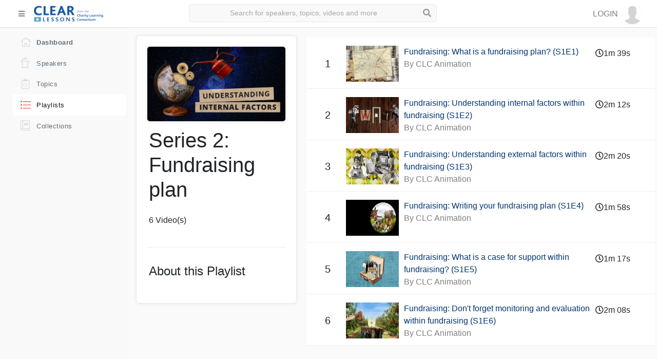

--- FILE ---
content_type: application/javascript; charset=utf-8
request_url: https://cdnjs.cloudflare.com/ajax/libs/multiselect/2.2.9/js/multiselect.min.js
body_size: 1272
content:
/*
 * @license
 *
 * Multiselect v2.2.9
 * http://crlcu.github.io/multiselect/
 *
 * Copyright (c) 2016 Adrian Crisan
 * Licensed under the MIT license (https://github.com/crlcu/multiselect/blob/master/LICENSE)
 */
if("undefined"==typeof jQuery)throw new Error("multiselect requires jQuery");!function(t){"use strict";var e=t.fn.jquery.split(" ")[0].split(".");if(e[0]<2&&e[1]<7)throw new Error("multiselect requires jQuery version 1.7 or higher")}(jQuery),function(t){"function"==typeof define&&define.amd?define(["jquery"],t):t(jQuery)}(function(t){"use strict";var e=function(t){function e(e,o){var i=e.prop("id");this.$left=e,this.$right=t(t(o.right).length?o.right:"#"+i+"_to"),this.actions={$leftAll:t(t(o.leftAll).length?o.leftAll:"#"+i+"_leftAll"),$rightAll:t(t(o.rightAll).length?o.rightAll:"#"+i+"_rightAll"),$leftSelected:t(t(o.leftSelected).length?o.leftSelected:"#"+i+"_leftSelected"),$rightSelected:t(t(o.rightSelected).length?o.rightSelected:"#"+i+"_rightSelected"),$undo:t(t(o.undo).length?o.undo:"#"+i+"_undo"),$redo:t(t(o.redo).length?o.redo:"#"+i+"_redo")},delete o.leftAll,delete o.leftSelected,delete o.right,delete o.rightAll,delete o.rightSelected,this.options={keepRenderingSort:o.keepRenderingSort,submitAllLeft:void 0!==o.submitAllLeft?o.submitAllLeft:!0,submitAllRight:void 0!==o.submitAllRight?o.submitAllRight:!0,search:o.search,ignoreDisabled:void 0!==o.ignoreDisabled?o.ignoreDisabled:!1},delete o.keepRenderingSort,o.submitAllLeft,o.submitAllRight,o.search,o.ignoreDisabled,this.callbacks=o,this.init()}return e.prototype={init:function(){var e=this;e.undoStack=[],e.redoStack=[],(e.$left.find("optgroup").length||e.$right.find("optgroup").length)&&(e.callbacks.sort=!1,e.options.search=!1),e.options.keepRenderingSort&&(e.skipInitSort=!0,e.callbacks.sort!==!1&&(e.callbacks.sort=function(e,o){return t(e).data("position")>t(o).data("position")?1:-1}),e.$left.find("option").each(function(e,o){t(o).data("position",e)}),e.$right.find("option").each(function(e,o){t(o).data("position",e)})),"function"==typeof e.callbacks.startUp&&e.callbacks.startUp(e.$left,e.$right),e.skipInitSort||"function"!=typeof e.callbacks.sort||(e.$left.mSort(e.callbacks.sort),e.$right.each(function(o,i){t(i).mSort(e.callbacks.sort)})),e.options.search&&e.options.search.left&&(e.options.search.$left=t(e.options.search.left),e.$left.before(e.options.search.$left)),e.options.search&&e.options.search.right&&(e.options.search.$right=t(e.options.search.right),e.$right.before(t(e.options.search.$right))),e.events()},events:function(){var e=this;e.options.search&&e.options.search.$left&&e.options.search.$left.on("keyup",function(t){if(this.value){e.$left.find('option:search("'+this.value+'")').mShow(),e.$left.find('option:not(:search("'+this.value+'"))').mHide()}else e.$left.find("option").mShow()}),e.options.search&&e.options.search.$right&&e.options.search.$right.on("keyup",function(t){if(this.value){e.$right.find('option:search("'+this.value+'")').mShow(),e.$right.find('option:not(:search("'+this.value+'"))').mHide()}else e.$right.find("option").mShow()}),e.$right.closest("form").on("submit",function(t){e.$left.find("option").prop("selected",e.options.submitAllLeft),e.$right.find("option").prop("selected",e.options.submitAllRight)}),e.$left.on("dblclick","option",function(t){t.preventDefault();var o=e.$left.find("option:selected");o.length&&e.moveToRight(o,t)}),e.$left.on("keypress",function(t){if(13===t.keyCode){t.preventDefault();var o=e.$left.find("option:selected");o.length&&e.moveToRight(o,t)}}),e.$right.on("dblclick","option",function(t){t.preventDefault();var o=e.$right.find("option:selected");o.length&&e.moveToLeft(o,t)}),e.$right.on("keydown",function(t){if(8===t.keyCode||46===t.keyCode){t.preventDefault();var o=e.$right.find("option:selected");o.length&&e.moveToLeft(o,t)}}),(navigator.userAgent.match(/MSIE/i)||navigator.userAgent.indexOf("Trident/")>0||navigator.userAgent.indexOf("Edge/")>0)&&(e.$left.dblclick(function(t){e.actions.$rightSelected.trigger("click")}),e.$right.dblclick(function(t){e.actions.$leftSelected.trigger("click")})),e.actions.$rightSelected.on("click",function(o){o.preventDefault();var i=e.$left.find("option:selected");i.length&&e.moveToRight(i,o),t(this).blur()}),e.actions.$leftSelected.on("click",function(o){o.preventDefault();var i=e.$right.find("option:selected");i.length&&e.moveToLeft(i,o),t(this).blur()}),e.actions.$rightAll.on("click",function(o){o.preventDefault();var i=e.$left.children(":not(span):not(.hidden)");i.length&&e.moveToRight(i,o),t(this).blur()}),e.actions.$leftAll.on("click",function(o){o.preventDefault();var i=e.$right.children(":not(span):not(.hidden)");i.length&&e.moveToLeft(i,o),t(this).blur()}),e.actions.$undo.on("click",function(t){t.preventDefault(),e.undo(t)}),e.actions.$redo.on("click",function(t){t.preventDefault(),e.redo(t)})},moveToRight:function(e,o,i,n){var r=this;return"function"==typeof r.callbacks.moveToRight?r.callbacks.moveToRight(r,e,o,i,n):"function"!=typeof r.callbacks.beforeMoveToRight||i||r.callbacks.beforeMoveToRight(r.$left,r.$right,e)?(e.each(function(e,o){var i=t(o);if(r.options.ignoreDisabled&&i.is(":disabled"))return!0;if(i.parent().is("optgroup")){var n=i.parent(),l=r.$right.find('optgroup[label="'+n.prop("label")+'"]');l.length||(l=n.clone(),l.children().remove()),i=l.append(i),n.removeIfEmpty()}r.$right.move(i)}),n||(r.undoStack.push(["right",e]),r.redoStack=[]),"function"!=typeof r.callbacks.sort||i||r.$right.mSort(r.callbacks.sort),"function"!=typeof r.callbacks.afterMoveToRight||i||r.callbacks.afterMoveToRight(r.$left,r.$right,e),r):!1},moveToLeft:function(e,o,i,n){var r=this;return"function"==typeof r.callbacks.moveToLeft?r.callbacks.moveToLeft(r,e,o,i,n):"function"!=typeof r.callbacks.beforeMoveToLeft||i||r.callbacks.beforeMoveToLeft(r.$left,r.$right,e)?(e.each(function(e,o){var i=t(o);if(i.is("optgroup")||i.parent().is("optgroup")){var n=i.is("optgroup")?i:i.parent(),l=r.$left.find('optgroup[label="'+n.prop("label")+'"]');l.length||(l=n.clone(),l.children().remove()),i=l.append(i.is("optgroup")?i.children():i),n.removeIfEmpty()}r.$left.move(i)}),n||(r.undoStack.push(["left",e]),r.redoStack=[]),"function"!=typeof r.callbacks.sort||i||r.$left.mSort(r.callbacks.sort),"function"!=typeof r.callbacks.afterMoveToLeft||i||r.callbacks.afterMoveToLeft(r.$left,r.$right,e),r):!1},undo:function(t){var e=this,o=e.undoStack.pop();if(o)switch(e.redoStack.push(o),o[0]){case"left":e.moveToRight(o[1],t,!1,!0);break;case"right":e.moveToLeft(o[1],t,!1,!0)}},redo:function(t){var e=this,o=e.redoStack.pop();if(o)switch(e.undoStack.push(o),o[0]){case"left":e.moveToLeft(o[1],t,!1,!0);break;case"right":e.moveToRight(o[1],t,!1,!0)}}},e}(t);t.multiselect={defaults:{startUp:function(t,e){e.find("option").each(function(e,o){var i=t.find('option[value="'+o.value+'"]'),n=i.parent();i.remove(),"OPTGROUP"==n.prop("tagName")&&n.removeIfEmpty()})},beforeMoveToRight:function(t,e,o){return!0},afterMoveToRight:function(t,e,o){},beforeMoveToLeft:function(t,e,o){return!0},afterMoveToLeft:function(t,e,o){},sort:function(t,e){return"NA"==t.innerHTML?1:"NA"==e.innerHTML?-1:t.innerHTML>e.innerHTML?1:-1}}};var o=window.navigator.userAgent,i=o.indexOf("MSIE ")+o.indexOf("Trident/")+o.indexOf("Edge/")>-3;t.fn.multiselect=function(o){return this.each(function(){var i=t(this),n=i.data("crlcu.multiselect"),r=t.extend({},t.multiselect.defaults,i.data(),"object"==typeof o&&o);n||i.data("crlcu.multiselect",n=new e(i,r))})},t.fn.move=function(t){return this.append(t).find("option").prop("selected",!1),this},t.fn.removeIfEmpty=function(){return this.children().length||this.remove(),this},t.fn.mShow=function(){return this.removeClass("hidden").show(),i&&this.each(function(e,o){t(o).parent().is("span")&&t(o).parent().replaceWith(o),t(o).show()}),this},t.fn.mHide=function(){return this.addClass("hidden").hide(),i&&this.each(function(e,o){t(o).parent().is("span")||t(o).wrap("<span>").hide()}),this},t.fn.mSort=function(t){return this.find("option").sort(t).appendTo(this),this},t.expr[":"].search=t.expr.createPseudo(function(e){return function(o){return t(o).text().toUpperCase().indexOf(e.toUpperCase())>=0}})});


--- FILE ---
content_type: application/javascript
request_url: https://community.charitylearning.tv/scripts/all.php
body_size: 30731
content:
$(document).ready(function(){function add_to_dropdown(speakerOrg){$('#organisation').children('option:selected').removeAttr('selected');$('#organisation').append('<option value="'+speakerOrg.id+'" selected>'+speakerOrg.name+'</option>')}
$('#addneworganisation').click(function(){swal({title:'Please enter the name of the Speaker Organisation you want to add.',confirmButtonText:"Done",html:`<div style=\'padding:10px;\'>
                    <input id=\'speakerorginput\' type=\'text\' class=\'form-control codeeditor\' value=\'\'>
                        <label class=\'mt-2\' for=\'org-display\'>
                            <input id=\'org-display' name=\'org-display\' type=\'checkbox\' checked=\'checked\'></input>
                             Display on speaker info
                        </label>
                </div>`,showCancelButton:!0,confirmButtonColor:'#3085d6',cancelButtonColor:'#d33',}).then(choice=>{if(choice.value){let speakerorganisation=$('#speakerorginput').val();let display=($('#org-display').is(':checked'))?1:0;if(speakerorganisation!==''){return new Promise((resolve,reject)=>{$.ajax({url:"/services/ajax.php",type:"POST",async:!0,data:{action:'addnewspeakerorg',token:$('#page_ajax_token').data('ajax'),speakerorganisation:speakerorganisation,display:display},}).done((response)=>{var result=handle_response(response);handle_result(result,add_to_dropdown,reject,'Unfortunately we were unable to create that speaker organisation at this time.')}).fail((error)=>{reject(error)})})}}})})});$(document).ready(function(){$('.deletecollection').click(function(){var collectionid=$(this).data('value');swal({title:'Are you sure you want to delete this collection?',text:"You won't be able to revert this!",type:'warning',showCancelButton:!0,confirmButtonColor:'#3085d6',cancelButtonColor:'#d33',confirmButtonText:'Yes, delete it!'}).then((result)=>{if(result.value){return deletecollection(collectionid).then(function(response){swal('Deleted!','The Collection has been deleted.','success').then((result)=>{if(result.value){location.reload()}})}).catch(e=>{swal('Fail!','Unfortunately the Collection was unable to be deleted. Please contact support.','error')})}})});function deletecollection(collectionid){return new Promise((resolve,reject)=>{$.ajax({url:'/services/collectionservices.php',type:'POST',async:!1,data:{action:'deletecollection',collectionid:collectionid,token:$('#page_ajax_token').data('ajax'),data:''}}).done((response)=>{var result=handle_response(response);handle_result(result,resolve,reject,'UUnfortunately the collection was unable to be deleted')}).fail((error)=>{reject(error)})})}});$(document).ready(function(){$('.deleteplaylist').click(function(){var playlistid=$(this).data('value');swal({title:'Are you sure you want to delete this playlist?',text:"You won't be able to revert this!",type:'warning',showCancelButton:!0,confirmButtonColor:'#3085d6',cancelButtonColor:'#d33',confirmButtonText:'Yes, delete it!'}).then((result)=>{if(result.value){return deleteplaylist(playlistid).then(function(response){swal('Deleted!','Playlist has been deleted.','success').then((result)=>{if(result.value){location.reload()}})}).catch(e=>{swal('Error!','Unfortunately the playlist was unable to be deleted. Please contact support.','error')})}})});function deleteplaylist(playlistid){return new Promise((resolve,reject)=>{$.ajax({url:'/services/playlistservices.php',type:'POST',async:!1,data:{action:'deleteplaylist',playlistid:playlistid,token:$('#page_ajax_token').data('ajax'),data:''}}).done((response)=>{var result=handle_response(response);handle_result(result,resolve,reject,'Unfortunately the playlist was unable to be deleted')}).fail((error)=>{reject(error)})})}
$('#max-playlist-videos-select').on('change',function(){set_max_videos($(this).find('option:selected').val())});function set_max_videos(max){return new Promise((resolve,reject)=>{$.ajax({url:'../../services/playlistservices.php',type:'POST',async:!1,data:{action:'setmaxvideos',max:max,token:$('#page_ajax_token').data('ajax'),data:''}}).done((response)=>{var result=handle_response(response);handle_result(result,resolve,reject,'Unfortunately the maximum playlist videos could not be changed')}).fail((error)=>{reject(error)})})}});$(document).ready(function(){$('.deleteseries').click(function(){var seriesid=$(this).data('value');swal({title:'Are you sure you want to delete this series?',text:"You won't be able to revert this!",type:'warning',showCancelButton:!0,confirmButtonColor:'#3085d6',cancelButtonColor:'#d33',confirmButtonText:'Yes, delete it!'}).then((result)=>{if(result.value){return delete_series(seriesid).then(function(response){swal('Deleted!','Series has been deleted.','success').then((result)=>{if(result.value){location.reload()}})}).catch(e=>{swal('Error!','Unfortunately the series was unable to be deleted. Please contact support.','error')})}})});function delete_series(seriesid){return new Promise((resolve,reject)=>{$.ajax({url:'/services/collectionservices.php',type:'POST',async:!1,data:{action:'deleteseries',seriesid:seriesid,token:$('#page_ajax_token').data('ajax'),data:''}}).done((response)=>{var result=handle_response(response);handle_result(result,resolve,reject,'Unfortunately the series was unable to be deleted')}).fail((error)=>{reject(error)})})}
$('.createseries').click(function(){var playlistid=$('#id').val();generate_create_season_html().then(function(response){(async function getFormValues(){const{value:formValues}=await Swal.fire({title:'Create Series',confirmButtonText:'Save',showCancelButton:!0,html:response,focusConfirm:!1,preConfirm:()=>{return[$("#name").val(),]}})
if(formValues){if(formValues[0]==""){swal('Missing Values','Please set a name','error')}else{create_series(formValues).then(function(response){location.reload()}).catch(e=>{swal('Error','Unfortunately the series could not be created','error')})}}})()})});function create_series(formValues){var collectionid=$('#id').val();return new Promise((resolve,reject)=>{$.ajax({url:'/services/collectionservices.php',type:'POST',async:!1,data:{action:'createseries',collectionid:collectionid,token:$('#page_ajax_token').data('ajax'),data:JSON.stringify(formValues)}}).done((response)=>{var result=handle_response(response);handle_result(result,resolve,reject,'Unfortunately the series could not be created')}).fail((error)=>{reject(error)})})}
function generate_create_season_html(){return new Promise((resolve,reject)=>{$.ajax({url:'/services/collectionservices.php',type:'POST',async:!1,data:{action:'getcreatehtml',type:'series',token:$('#page_ajax_token').data('ajax'),data:''}}).done((response)=>{var result=handle_response(response);handle_result(result,resolve,reject,'Unfortunately the series could not be created')}).fail((error)=>{reject(error)})})}});$(document).ready(function(){$('.deletespeaker').click(function(){var speakerid=$(this).data('value');swal({title:'Are you sure?',text:"You won't be able to revert this!",type:'warning',showCancelButton:!0,confirmButtonColor:'#3085d6',cancelButtonColor:'#d33',confirmButtonText:'Yes, delete it!'}).then((result)=>{if(result.value){return deletespeaker(speakerid).then(function(response){swal('Deleted!','speaker has been deleted.','success');location.reload()}).catch(e=>{swal('Error!','Unfortunately the speaker was unable to be deleted. Please contact support.','error')})}})});function deletespeaker(speakerid){return new Promise((resolve,reject)=>{$.ajax({url:'../../services/ajax.php',type:'POST',async:!1,data:{action:'deletespeaker',speakerid:speakerid,token:$('#page_ajax_token').data('ajax'),data:''}}).done((response)=>{if(response!='false'){resolve(response)}else{reject('Unfortunately the speaker was unable to be deleted')}}).fail((error)=>{reject(error)})})}});$(document).ready(function(){$('.deletetopic').click(function(){var topicid=$(this).data('value');swal({title:'Are you sure?',text:"You won't be able to revert this!",type:'warning',showCancelButton:!0,confirmButtonColor:'#3085d6',cancelButtonColor:'#d33',confirmButtonText:'Yes, delete it!'}).then((result)=>{if(result.value){return deletetopic(topicid).then(function(response){swal('Deleted!','topic has been deleted.','success');location.reload()}).catch(e=>{swal('Error!','Unfortunately the topic was unable to be deleted. Please contact support.','error')})}})});function deletetopic(topicid){return new Promise((resolve,reject)=>{$.ajax({url:'../../services/ajax.php',type:'POST',async:!1,data:{action:'deletetopic',topicid:topicid,token:$('#page_ajax_token').data('ajax'),data:''}}).done((response)=>{if(response!='false'){resolve(response)}else{reject('Unfortunately the topic was unable to be deleted')}}).fail((error)=>{reject(error)})})}});jQuery(document).ready(function(){ripple.init();$('.button-ripple').on('click touchstart',ripple.click)});var ripple={click:function(event){event.preventDefault();var $this=$(this),$ripples=$this.find('.button-ripple_ripples'),rippleColor=$this.attr('data-ripple-color')||$this.css('color'),btnOffset=$this.offset(),inputX=(event.type==='click')?event.pageX:event.originalEvent.touches[0].pageX,inputY=(event.type==='click')?event.pageY:event.originalEvent.touches[0].pageY,xPos=inputX-btnOffset.left,yPos=inputY-btnOffset.top;$ripples.append('<span class="button-ripple_ripple"></span>');var $ripple=$ripples.find('.button-ripple_ripple');$ripple.on(animationEnd,function(){$(this).remove()});$ripples[0].style.webkitTransform='translate3d('+xPos+'px,'+yPos+'px,0)';$ripples[0].style.transform='translate3d('+xPos+'px,'+yPos+'px,0)';$ripple.css({backgroundColor:rippleColor})},init:function(){$('.button-ripple').wrapInner('<span class="button-ripple_content"></span>');$('.button-ripple').append('<div class="button-ripple_ripples"></div>')}};var animation={whichAnimationEvent:function(){var t;var el=document.createElement('fakeelement');var transitions={'OAnimation':'oanimationend','MozAnimation':'animationend','WebkitAnimation':'webkitAnimationEnd','animation':'animationend'};for(t in transitions){if(el.style[t]!==undefined){return transitions[t]}}}};var animationEnd=animation.whichAnimationEvent();$(document).delegate('.codeeditor','keydown',function(e){var keyCode=e.keyCode||e.which;if(keyCode==9){e.preventDefault();var start=this.selectionStart;var end=this.selectionEnd;$(this).val($(this).val().substring(0,start)+"\t"+$(this).val().substring(end));this.selectionStart=this.selectionEnd=start+1}});jQuery(document).ready(function($){$('#editlibrarysearch').multiselect({search:{left:'<input type="text" name="q" class="form-control mb-2" placeholder="Search..." />',right:'<input type="text" name="q" class="form-control mb-2" placeholder="Search..." />',},fireSearch:function(value){return value.length>3},afterMoveToLeft:function($left,$right,$options){var selectArr=[];$options.each(function(){selectArr.push($(this).val())});$.ajax({url:'/services/ajax.php',type:'POST',data:{action:'addvideotolibrary',token:$('#page_ajax_token').data('ajax'),libraryid:$('#id').val(),data:JSON.stringify(selectArr),},success:function(response){var result=handle_response(response);handle_result(result,!1,!1,'Unfortunately the video was unable to be linked')},error:function(response){result=!1}})},afterMoveToRight:function($left,$right,$options){var selectArr=[];$options.each(function(){selectArr.push($(this).val())});$.ajax({url:'/services/ajax.php',type:'POST',data:{action:'removevideofromlibrary',libraryid:$('#id').val(),token:$('#page_ajax_token').data('ajax'),data:JSON.stringify(selectArr),},success:function(response){var result=handle_response(response);handle_result(result,!1,!1,'Unfortunately the video was unable to be unlinked')},error:function(response){result=!1}})}});$('.editvideomultiselect').multiselect({})});$(document).ready(function(){$("#updatepasswordform").validate({rules:{password:"required",confirmpassword:{equalTo:"#password"}}});$("#edituserform").validate({rules:{password:"required",confirmpassword:{equalTo:"#password"}}})});jQuery(document).ready(function($){$('.deletevideo').click(function(){var videoid=$(this).data('value');swal({title:'Are you sure you want to delete this video?',text:"You won't be able to revert this!",type:'warning',showCancelButton:!0,confirmButtonColor:'#3085d6',cancelButtonColor:'#d33',confirmButtonText:'Yes, delete it!'}).then((result)=>{if(result.value){return deletevideo(videoid).then(function(response){swal('Deleted!','Video has been deleted.','success');location.reload()}).catch(e=>{swal('Error!','Unfortunately the video was unable to be deleted. Please contact support.','error')})}})});function deletevideo(videoid){return new Promise((resolve,reject)=>{$.ajax({url:'/services/ajax.php',type:'POST',async:!1,data:{action:'deletevideo',videoid:videoid,token:$('#page_ajax_token').data('ajax'),data:''}}).done((response)=>{var result=handle_response(response);handle_result(result,resolve,reject,'Unfortunately the video was unable to be deleted')}).fail((error)=>{reject(error)})})}
$('#editvideotopicsearch').multiselect({search:{left:'<input type="text" name="q" class="form-control mb-2" placeholder="Search..." />',right:'<input type="text" name="q" class="form-control mb-2" placeholder="Search..." />',},fireSearch:function(value){return value.length>3},afterMoveToLeft:function($left,$right,$options){var selectArr=[];$options.each(function(){selectArr.push($(this).val())});$.ajax({url:'/services/ajax.php',type:'POST',data:{action:'addvideototopic',token:$('#page_ajax_token').data('ajax'),videoid:$('#id').val(),data:JSON.stringify(selectArr),},success:function(response){var result=handle_response(response);handle_result(result,!1,!1,'Error, we could not link that')},error:function(response){result=!1}})},afterMoveToRight:function($left,$right,$options){var selectArr=[];$options.each(function(){selectArr.push($(this).val())});$.ajax({url:'/services/ajax.php',type:'POST',data:{action:'removevideofromtopic',videoid:$('#id').val(),token:$('#page_ajax_token').data('ajax'),data:JSON.stringify(selectArr),},success:function(response){var result=handle_response(response);handle_result(result,!1,!1,'Error, we could not unlink that')},error:function(response){result=!1}})}});$('multiselect').multiselect({})});$('document').ready(function(){$("#reset-form").validate({rules:{password:{required:!0,},user_email:{required:!0,email:!0},},messages:{email:"please enter your email address",},submitHandler:submitForm});function submitForm(){var data=$("#reset-form").serialize();$.ajax({type:'POST',url:'../login/processforgot.php',data:data,beforeSend:function(){$("#error").fadeOut();$("#btn-forgot").html('Sending ...')},success:function(response){if(response=="ok"){$("#btn-forgot").html('Email Sent.');$("#btn-forgot").prop('disabled',!0);$(".form-control").prop('disabled',!0);swal('Reset Sent...','We have emailed a reset password link email to you, please visit your inbox to finish resetting your password.','success')}else{$("#error").fadeIn(1000,function(){$("#error").html('<div class="alert alert-danger"> <span class="glyphicon glyphicon-info-sign"></span> &nbsp; '+response+'</div>');$("#btn-forgot").html('Try Again')})}}});return!1}});$(document).ready(function(){$('input:file').fileuploader({addMore:!0,editor:{cropper:{ratio:null,minWidth:null,minHeight:null,showGrid:!0},quality:null,maxWidth:null,maxHeight:null,onSave:function(blobOrDataUrl,item,listEl,parentEl,newInputEl,inputEl){}}})});!function($){"use strict";$.fn.fileuploader=function(q){return this.each(function(t,r){var s=$(r),p=null,o=null,l=null,sl=[],n=$.extend(!0,{},$.fn.fileuploader.defaults,q),f={init:function(){return s.closest(".fileuploader").length||s.wrap('<div class="fileuploader"></div>'),p=s.closest(".fileuploader"),f.set("attrOpts"),f.isSupported()?(!n.beforeRender||!$.isFunction(n.beforeRender)||!1!==n.beforeRender(p,s))&&(f.redesign(),n.files&&f.files.append(n.files),f.rendered=!0,n.afterRender&&$.isFunction(n.afterRender)&&n.afterRender(l,p,o,s),void(f.disabled||f.bindUnbindEvents(!0))):(n.onSupportError&&$.isFunction(n.onSupportError)&&n.onSupportError(p,s),!1)},bindUnbindEvents:function(e){e&&f.bindUnbindEvents(!1),s[e?"on":"off"](f._assets.getAllEvents(),f.onEvent),n.changeInput&&o!==s&&o[e?"on":"off"]("click",f.clickHandler),n.dragDrop&&n.dragDrop.container.length&&(n.dragDrop.container[e?"on":"off"]("drag dragstart dragend dragover dragenter dragleave drop",function(e){e.preventDefault()}),n.dragDrop.container[e?"on":"off"]("drop",f.dragDrop.onDrop),n.dragDrop.container[e?"on":"off"]("dragover",f.dragDrop.onDragEnter),n.dragDrop.container[e?"on":"off"]("dragleave",f.dragDrop.onDragLeave)),f.isUploadMode()&&n.clipboardPaste&&$(window)[e?"on":"off"]("paste",f.clipboard.paste),n.sorter&&n.thumbnails&&n.thumbnails._selectors.sorter&&f.sorter[e?"init":"destroy"](),s.closest("form")[e?"on":"off"]("reset",f.reset)},redesign:function(){if(o=s,n.theme&&p.addClass("fileuploader-theme-"+n.theme),n.changeInput){switch((typeof n.changeInput).toLowerCase()){case"boolean":o=$('<div class="fileuploader-input"><div class="fileuploader-input-caption"><span>'+f._assets.textParse(n.captions.feedback)+'</span></div><div class="fileuploader-input-button"><span>'+f._assets.textParse(n.captions.button)+"</span></div></div>");break;case"string":" "!=n.changeInput&&(o=$(f._assets.textParse(n.changeInput,n)));break;case"object":o=$(n.changeInput);break;case"function":o=$(n.changeInput(s,p,n,f._assets.textParse))}s.after(o),s.css({position:"absolute","z-index":"-9999",height:"0",width:"0",padding:"0",margin:"0","line-height":"0",outline:"0",border:"0",opacity:"0"})}n.thumbnails&&f.thumbnails.create(),n.dragDrop&&(n.dragDrop="object"!=typeof n.dragDrop?{container:null}:n.dragDrop,n.dragDrop.container=n.dragDrop.container?$(n.dragDrop.container):o)},clickHandler:function(e){e.preventDefault(),f.clipboard._timer?f.clipboard.clean():s.click()},onEvent:function(e){switch(e.type){case"focus":p&&p.addClass("fileuploader-focused");break;case"blur":p&&p.removeClass("fileuploader-focused");break;case"change":f.onChange.call(this)}n.listeners&&$.isFunction(n.listeners[e.type])&&n.listeners[e.type].call(s,p)},set:function(e,t){switch(e){case"attrOpts":for(var r=["limit","maxSize","fileMaxSize","extensions","changeInput","theme","addMore","listInput","files"],i=0;i<r.length;i++){var a="data-fileuploader-"+r[i];if(f._assets.hasAttr(a))switch(r[i]){case"changeInput":case"addMore":case"listInput":n[r[i]]=["true","false"].indexOf(s.attr(a))>-1?"true"==s.attr(a):s.attr(a);break;case"extensions":n[r[i]]=s.attr(a).replace(/ /g,"").split(",");break;case"files":n[r[i]]=JSON.parse(s.attr(a));break;default:n[r[i]]=s.attr(a)}s.removeAttr(a)}null==s.attr("disabled")&&null==s.attr("readonly")&&0!==n.limit||(f.disabled=!0),(!n.limit||n.limit&&n.limit>=2)&&(s.attr("multiple","multiple"),n.inputNameBrackets&&"[]"!=s.attr("name").slice(-2)&&s.attr("name",s.attr("name")+"[]")),!0===n.listInput&&(n.listInput=$('<input type="hidden" name="fileuploader-list-'+s.attr("name").replace("[]","").split("[").pop().replace("]","")+'">').insertBefore(s)),"string"==typeof n.listInput&&0==$(n.listInput).length&&(n.listInput=$('<input type="hidden" name="'+n.listInput+'">').insertBefore(s)),f.set("disabled",f.disabled),!n.fileMaxSize&&n.maxSize&&(n.fileMaxSize=n.maxSize);break;case"disabled":f.disabled=t,p[f.disabled?"addClass":"removeClass"]("fileuploader-disabled"),s[f.disabled?"attr":"removeAttr"]("disabled","disabled"),f.rendered&&f.bindUnbindEvents(!t);break;case"feedback":t||(t=f._assets.textParse(f._itFl.length>0?n.captions.feedback2:n.captions.feedback,{length:f._itFl.length})),$(!o.is(":file"))&&o.find(".fileuploader-input-caption span").html(t);break;case"input":var l=f._assets.copyAllAttributes($('<input type="file">'),s,!0);f.bindUnbindEvents(!1),s.after(s=l).remove(),f.bindUnbindEvents(!0);break;case"prevInput":sl.length>0&&(f.bindUnbindEvents(!1),sl[t].remove(),sl.splice(t,1),s=sl[sl.length-1],f.bindUnbindEvents(!0));break;case"nextInput":l=f._assets.copyAllAttributes($('<input type="file">'),s);f.bindUnbindEvents(!1),sl.length>0&&0==sl[sl.length-1].get(0).files.length?s=sl[sl.length-1]:(-1==sl.indexOf(s)&&sl.push(s),sl.push(l),s.after(s=l)),f.bindUnbindEvents(!0);break;case"listInput":n.listInput&&n.listInput.val(f.files.list(!0,null,!1,t))}},onChange:function(e,t){var r=s.get(0).files;if(t){if(!t.length)return f.set("input",""),f.files.clear(),!1;r=t}if(f.clipboard._timer&&f.clipboard.clean(),!f.isDefaultMode()||(f.reset(),0!=r.length)){if(n.beforeSelect&&$.isFunction(n.beforeSelect)&&0==n.beforeSelect(r,l,p,o,s))return!1;for(var i=0,a=0;a<r.length;a++){var d=r[a],u=f._itFl[f.files.add(d,"choosed")],c=f.files.check(u,r,0==a);if(!0===c)n.thumbnails&&f.thumbnails.item(u),f.isUploadMode()&&f.upload.prepare(u),n.onSelect&&$.isFunction(n.onSelect)&&n.onSelect(u,l,p,o,s),i++;else if(f.files.remove(u,!0),c[2]||(f.isDefaultMode()&&(f.set("input",""),f.reset(),c[3]=!0),c[1]&&n.dialogs.alert(c[1],u,l,p,o,s)),c[3])break}f.isUploadMode()&&i>0&&f.set("input",""),f.set("feedback",null),f.isAddMoreMode()&&i>0&&f.set("nextInput"),f.set("listInput",null),n.afterSelect&&$.isFunction(n.afterSelect)&&n.afterSelect(l,p,o,s)}},thumbnails:{create:function(){null!=n.thumbnails.beforeShow&&$.isFunction(n.thumbnails.beforeShow)&&n.thumbnails.beforeShow(p,o,s);var e=$(f._assets.textParse(n.thumbnails.box)).appendTo(n.thumbnails.boxAppendTo?n.thumbnails.boxAppendTo:p);l=e.is(n.thumbnails._selectors.list)?e:e.find(n.thumbnails._selectors.list),n.thumbnails._selectors.popup_open&&l.on("click",n.thumbnails._selectors.popup_open,function(e){e.preventDefault();var t=$(this).closest(n.thumbnails._selectors.item),o=f.files.find(t);o&&o.html.hasClass("file-has-popup")&&f.thumbnails.popup(o)}),f.isUploadMode()&&n.thumbnails._selectors.start&&l.on("click",n.thumbnails._selectors.start,function(e){if(e.preventDefault(),f.locked)return!1;var t=$(this).closest(n.thumbnails._selectors.item),o=f.files.find(t);o&&f.upload.send(o,!0)}),f.isUploadMode()&&n.thumbnails._selectors.retry&&l.on("click",n.thumbnails._selectors.retry,function(e){if(e.preventDefault(),f.locked)return!1;var t=$(this).closest(n.thumbnails._selectors.item),o=f.files.find(t);o&&f.upload.retry(o)}),n.thumbnails._selectors.remove&&l.on("click",n.thumbnails._selectors.remove,function(e){if(e.preventDefault(),f.locked)return!1;var t=$(this).closest(n.thumbnails._selectors.item),o=f.files.find(t),r=function(e){f.files.remove(o)};o&&(o.upload&&"successful"!=o.upload.status?f.upload.cancel(o):n.thumbnails.removeConfirmation?n.dialogs.confirm(f._assets.textParse(n.captions.removeConfirmation,o),r):r())})},clear:function(){l&&l.html("")},item:function(e,t){e.icon=f.thumbnails.generateFileIcon(e.format,e.extension),e.image='<div class="fileuploader-item-image"></div>',e.progressBar=f.isUploadMode()?'<div class="fileuploader-progressbar"><div class="bar"></div></div>':"",e.html=$(f._assets.textParse(e.appended&&n.thumbnails.item2?n.thumbnails.item2:n.thumbnails.item,e)),e.progressBar=e.html.find(".fileuploader-progressbar"),e.html.addClass("file-type-"+(e.format?e.format:"no")+" file-ext-"+(e.extension?e.extension:"no")),t?t.replaceWith(e.html):e.html[n.thumbnails.itemPrepend?"prependTo":"appendTo"](l),f.thumbnails.renderThumbnail(e),e.renderThumbnail=function(t){t&&e.popup&&e.popup.close&&(e.popup.close(),e.popup={open:e.popup.open}),f.thumbnails.renderThumbnail(e,!0,t)},n.thumbnails.popup&&(e.popup={open:function(){f.thumbnails.popup(e)}}),null!=n.thumbnails.onItemShow&&$.isFunction(n.thumbnails.onItemShow)&&n.thumbnails.onItemShow(e,l,p,o,s)},generateFileIcon:function(e,t){var o='<div style="${style}" class="fileuploader-item-icon${class}"><i>'+(t||"")+"</i></div>",r=f._assets.textToColor(t);r&&(f._assets.isBrightColor(r)&&(o=o.replace("${class}"," is-bright-color")),o=o.replace("${style}","background-color: "+r));return o.replace("${style}","").replace("${class}","")},renderThumbnail:function(e,t,r){var i=e.html.find(".fileuploader-item-image"),a=e.data&&e.data.readerSkip,d=function(t){var r=$(t);i.removeClass("fileuploader-no-thumbnail fileuploader-loading").html(r),r.is("img")&&r.attr("draggable","false").on("load error",function(t){"error"==t.type&&u(!0),c(),null!=n.thumbnails.onImageLoaded&&$.isFunction(n.thumbnails.onImageLoaded)&&n.thumbnails.onImageLoaded(e,l,p,o,s)}),r.is("canvas")&&null!=n.thumbnails.onImageLoaded&&$.isFunction(n.thumbnails.onImageLoaded)&&n.thumbnails.onImageLoaded(e,l,p,o,s)},u=function(t){i.addClass("fileuploader-no-thumbnail"),i.removeClass("fileuploader-loading").html(e.icon),t&&null!=n.thumbnails.onImageLoaded&&$.isFunction(n.thumbnails.onImageLoaded)&&n.thumbnails.onImageLoaded(e,l,p,o,s)},c=function(){var t=0;if(e&&f._pfrL.indexOf(e)>-1)for(f._pfrL.splice(f._pfrL.indexOf(e),1);t<f._pfrL.length;){if(f._itFl.indexOf(f._pfrL[t])>-1){f.thumbnails.renderThumbnail(f._pfrL[t],!0);break}f._pfrL.splice(t,1),t++}};if(i.length){if(e.image=i.html("").addClass("fileuploader-loading"),(["image","video","audio","astext"].indexOf(e.format)>-1||e.data.thumbnail)&&f.isFileReaderSupported()&&!a&&(e.appended||n.thumbnails.startImageRenderer||t)){if(n.thumbnails.synchronImages&&(-1==f._pfrL.indexOf(e)&&!t&&f._pfrL.push(e),f._pfrL.length>1&&!t))return;var h=function(t,o){var r=t.nodeName&&"img"==t.nodeName.toLocaleLowerCase(),a=r?t.src:t;if(n.thumbnails.canvasImage){var l=document.createElement("canvas"),s=r?t:new Image,p=function(){f.editor.resize(s,l,n.thumbnails.canvasImage.width?n.thumbnails.canvasImage.width:i.width(),n.thumbnails.canvasImage.height?n.thumbnails.canvasImage.height:i.height(),!1,!0),f._assets.isBlankCanvas(l)?u():d(l),c()},h=function(e){u(!0),c(),s=null};if("image"==e.format&&o&&e.reader.node)return s=e.reader.node,p();if(!a)return h();if(r)return p.call(t);s.onload=p,s.onerror=h,e.data&&e.data.readerCrossOrigin&&s.setAttribute("crossOrigin",e.data.readerCrossOrigin),s.src=a}else d(r?t:'<img src="'+a+'">')};return"string"==typeof r||"object"==typeof r?h(r):f.files.read(e,function(){e.reader.node&&n.thumbnails.popup&&e.html.addClass("file-has-popup"),e.reader.node&&(e.reader.frame||"img"==e.reader.node.nodeName.toLowerCase())?h(e.reader.frame||e.reader.src,!0):(u("image"==e.format),c())},null,r,!0)}u()}else c()},popup:function(e,t){if(!f.locked&&n.thumbnails.popup&&n.thumbnails._selectors.popup){var r=$(n.thumbnails.popup.container),i=r.find(".fileuploader-popup"),a=function(){var a=e.popup.html||$(f._assets.textParse(n.thumbnails.popup.template,e)),d=e.popup.html!==a,u=function(t){var o=t.which||t.keyCode;27==o&&e.popup&&e.popup.close&&e.popup.close(),37!=o&&39!=o||!n.thumbnails.popup.arrows||e.popup.move(37==o?"prev":"next")};i.removeClass("loading"),i.children(n.thumbnails._selectors.popup).length&&($.each(f._itFl,function(o,r){r!=e&&r.popup&&r.popup.close&&r.popup.close(t)}),i.find(n.thumbnails._selectors.popup).remove()),a.show().appendTo(i),e.popup.html=a,e.popup.move=function(t){var o=f._itFl.indexOf(e),r=null,i=!1;if("prev"==t)for(var a=o;a>=0;a--){if((l=f._itFl[a])!=e&&l.popup&&l.html.hasClass("file-has-popup")){r=l;break}0!=a||r||i||!n.thumbnails.popup.loop||(a=f._itFl.length,i=!0)}else for(a=o;a<f._itFl.length;a++){var l;if((l=f._itFl[a])!=e&&l.popup&&l.html.hasClass("file-has-popup")){r=l;break}a+1!=f._itFl.length||r||i||!n.thumbnails.popup.loop||(a=-1,i=!0)}r&&f.thumbnails.popup(r,!0)},e.popup.close=function(t){e.reader.node&&e.reader.node.pause&&e.reader.node.pause(),$(window).off("keyup",u),r.css({overflow:"",width:""}),e.popup.editor&&e.popup.editor.cropper&&e.popup.editor.cropper.hide(),e.popup.html&&n.thumbnails.popup.onHide&&$.isFunction(n.thumbnails.popup.onHide)?n.thumbnails.popup.onHide(e,l,p,o,s):e.popup.html&&e.popup.html.remove(),t||i.fadeOut(400,function(){i.remove()}),delete e.popup.close},e.reader.node?(d&&a.find(".fileuploader-popup-node").html(e.reader.node),e.reader.node.controls=!0,e.reader.node.currentTime=0,e.reader.node.play&&e.reader.node.play()):a.find(".fileuploader-popup-node").html('<div class="fileuploader-popup-file-icon">'+e.icon+"</div>"),$(window).on("keyup",u),r.css({overflow:"hidden",width:r.innerWidth()}),e.popup.html.find('[data-action="prev"], [data-action="next"]').removeAttr("style"),e.popup.html[1!=f._itFl.length&&n.thumbnails.popup.arrows?"addClass":"removeClass"]("fileuploader-popup-has-arrows"),n.thumbnails.popup.loop||(0==f._itFl.indexOf(e)&&e.popup.html.find('[data-action="prev"]').hide(),f._itFl.indexOf(e)==f._itFl.length-1&&e.popup.html.find('[data-action="next"]').hide()),e.editor&&e.popup.editor&&e.popup.editor.hasChanges?(e.popup.editor&&e.popup.editor.rotation&&f.editor.rotate(e,e.editor.rotation||0,!0),e.popup.editor&&e.popup.editor.cropper&&(e.popup.editor.cropper.hide(!0),setTimeout(function(){f.editor.crop(e,e.editor.crop?$.extend({},e.editor.crop):e.popup.editor.cropper.setDefaultData())},100))):e.popup.editor={},n.thumbnails.popup.onShow&&$.isFunction(n.thumbnails.popup.onShow)&&n.thumbnails.popup.onShow(e,l,p,o,s)};0==i.length&&(i=$('<div class="fileuploader-popup"></div>').appendTo(r)),i.fadeIn(400).addClass("loading"),["image","video","audio","astext"].indexOf(e.format)>-1&&!e.popup.html?f.files.read(e,a):a()}}},editor:{rotate:function(e,t,o){if(!(e.popup&&void 0!==e.popup.html)){var r=e.editor.rotation||0;return e.editor.rotation=t||r+90}if(!e.popup.editor.isAnimating){e.popup.editor.isAnimating=!0;var n=e.popup.html.find(".fileuploader-popup-node"),i=n.find("> img"),a={rotation:r=e.popup.editor.rotation||0,scale:e.popup.editor.scale||1};e.popup.editor.cropper&&e.popup.editor.cropper.$template.hide(),e.popup.editor.rotation=o?t:r+90,e.popup.editor.scale=(n.height()/i[[90,270].indexOf(e.popup.editor.rotation)>-1?"width":"height"]()).toFixed(3),i.height()*e.popup.editor.scale>n.width()&&[90,270].indexOf(e.popup.editor.rotation)>-1&&(e.popup.editor.scale=n.width()/i.height()),e.popup.editor.scale>1&&(e.popup.editor.scale=1),$(a).animate({rotation:e.popup.editor.rotation,scale:e.popup.editor.scale},{duration:o?1:300,easing:"swing",step:function(e,t){var o=i.css("-webkit-transform")||i.css("-moz-transform")||i.css("transform")||"none",r=0,n=1,a=t.prop;if("none"!==o){var l=o.split("(")[1].split(")")[0].split(","),s=l[0],p=l[1];r="rotation"==a?e:Math.round(Math.atan2(p,s)*(180/Math.PI)),n="scale"==a?e:Math.round(10*Math.sqrt(s*s+p*p))/10}i.css({"-webkit-transform":"rotate("+r+"deg) scale("+n+")","-moz-transform":"rotate("+r+"deg) scale("+n+")",transform:"rotate("+r+"deg) scale("+n+")"})},always:function(){delete e.popup.editor.isAnimating,e.popup.editor.cropper&&!o&&(e.popup.editor.cropper.setDefaultData(),e.popup.editor.cropper.init("rotation"))}}),e.popup.editor.rotation>=360&&(e.popup.editor.rotation=0),e.popup.editor.rotation!=e.editor.rotation&&(e.popup.editor.hasChanges=!0)}},crop:function(e,t){if(!(e.popup&&void 0!==e.popup.html))return e.editor.crop=t||e.editor.crop;if(e.popup.editor.cropper)t&&(e.popup.editor.cropper.crop=t),e.popup.editor.cropper.init(t);else{var o=e.popup.html.find(".fileuploader-popup-node > img"),r=$('<div class="fileuploader-cropper"><div class="fileuploader-cropper-area"><div class="point point-a"></div><div class="point point-b"></div><div class="point point-c"></div><div class="point point-d"></div><div class="point point-e"></div><div class="point point-f"></div><div class="point point-g"></div><div class="point point-h"></div><div class="area-move"></div><div class="area-image"></div></div></div>'),i=r.find(".fileuploader-cropper-area");e.popup.editor.cropper={$imageEl:o,$template:r,$editor:i,isCropping:!1,crop:t||null,init:function(t){var o=e.popup.editor.cropper,i=o.$imageEl.position(),a=o.$imageEl[0].getBoundingClientRect().width,l=o.$imageEl[0].getBoundingClientRect().height,s=e.popup.editor.rotation&&[90,270].indexOf(e.popup.editor.rotation)>-1?e.popup.editor.scale:1;if(o.hide(),o.crop||o.setDefaultData(),0==a||0==l)return o.hide(!0);o.isCropping||(o.$imageEl.clone().appendTo(o.$template.find(".area-image")),o.$imageEl.parent().append(r)),o.$template.hide().css({left:i.left,top:i.top,width:a,height:l}).fadeIn(150),o.$editor.hide(),clearTimeout(o._editorAnimationTimeout),o._editorAnimationTimeout=setTimeout(function(){if(delete o._editorAnimationTimeout,o.$editor.fadeIn(250),e.editor.crop&&$.isPlainObject(t)&&(o.resize(),o.crop.left=o.crop.left*o.crop.cfWidth*s,o.crop.width=o.crop.width*o.crop.cfWidth*s,o.crop.top=o.crop.top*o.crop.cfHeight*s,o.crop.height=o.crop.height*o.crop.cfHeight*s),(!e.editor.crop||"rotation"==t)&&n.editor.cropper&&n.editor.cropper.ratio&&"resize"!=t){var r=n.editor.cropper.ratio,i=f._assets.ratioToPx(o.crop.width,o.crop.height,r);i&&(o.crop.width=Math.min(o.crop.width,i[0]),o.crop.left=(o.$template.width()-o.crop.width)/2,o.crop.height=Math.min(o.crop.height,i[1]),o.crop.top=(o.$template.height()-o.crop.height)/2)}o.drawPlaceHolder(o.crop)},400),o.isCropping||o.$template.on("drop dragend dragleave dragover dragenter dragstart touchstart touchmove touchend touchcancel",function(e){e.preventDefault()}),n.editor.cropper&&n.editor.cropper.showGrid&&o.$editor.addClass("has-grid"),o.$imageEl.attr("draggable","false"),o.$template.on("mousedown touchstart",o.mousedown),$(window).on("resize",o.resize),o.isCropping=!0,e.popup.editor.hasChanges=!0},setDefaultData:function(){var t=e.popup.editor.cropper,o=t.$imageEl,r=o.width(),n=o.height(),i=e.popup.editor.rotation&&[90,270].indexOf(e.popup.editor.rotation)>-1,a=e.popup.editor.scale||1;return t.crop={left:0,top:0,width:i?n*a:r,height:i?r*a:n,cfWidth:r/t.$imageEl.prop("naturalWidth"),cfHeight:n/t.$imageEl.prop("naturalHeight")},null},hide:function(t){var o=e.popup.editor.cropper;t&&(o.$template.hide(),o.$editor.hide()),o.$imageEl.attr("draggable",""),o.$template.off("mousedown touchstart",o.mousedown),$(window).off("resize",o.resize)},resize:function(t){var o=e.popup.editor.cropper,r=o.$imageEl;r.width()>0&&(t?(o.$template.hide(),clearTimeout(o._resizeTimeout),o._resizeTimeout=setTimeout(function(){delete o._resizeTimeout;var e=r.width()/r.prop("naturalWidth"),t=r.height()/r.prop("naturalHeight");o.crop.left=o.crop.left/o.crop.cfWidth*e,o.crop.width=o.crop.width/o.crop.cfWidth*e,o.crop.top=o.crop.top/o.crop.cfHeight*t,o.crop.height=o.crop.height/o.crop.cfHeight*t,o.crop.cfWidth=e,o.crop.cfHeight=t,o.init("resize")},500)):(o.crop.cfWidth=r.width()/r.prop("naturalWidth"),o.crop.cfHeight=r.height()/r.prop("naturalHeight")))},drawPlaceHolder:function(t){var o=e.popup.editor.cropper,r=e.popup.editor.rotation||0,n=e.popup.editor.scale||1,i=[0,0];t&&(t=$.extend({},t),r&&(i=[180==r||270==r?-100:0,90==r||180==r?-100:0]),o.$editor.css(t),o.$editor.find(".area-image img").removeAttr("style").css({width:o.$imageEl.width(),height:o.$imageEl.height(),left:-1*o.$editor.position().left,top:-1*o.$editor.position().top,"-webkit-transform":"rotate("+r+"deg) scale("+n+") translateX("+i[0]+"%) translateY("+i[1]+"%)","-moz-transform":"rotate("+r+"deg) scale("+n+") translateX("+i[0]+"%) translateY("+i[1]+"%)",transform:"rotate("+r+"deg) scale("+n+") translateX("+i[0]+"%) translateY("+i[1]+"%)"}))},mousedown:function(t){var o=t.originalEvent.touches&&t.originalEvent.touches[0]?"touchstart":"mousedown",r=$(t.target),n=e.popup.editor.cropper,i={x:("mousedown"==o?t.pageX:t.originalEvent.touches[0].pageX)-n.$template.offset().left,y:("mousedown"==o?t.pageY:t.originalEvent.touches[0].pageY)-n.$template.offset().top},a=function(){n.pointData={el:r,x:i.x,y:i.y,xEditor:i.x-n.crop.left,yEditor:i.y-n.crop.top,left:n.crop.left,top:n.crop.top,width:n.crop.width,height:n.crop.height},r.is(".area-move")&&(n.isMoving=!0),r.is(".point")&&(n.isResizing=!0),(n.isMoving||n.isResizing)&&(n.$editor.addClass("moving"),$("body").css({"-webkit-user-select":"none","-moz-user-select":"none","-ms-user-select":"none","user-select":"none"}),$(window).on("mousemove touchmove",n.mousemove))};"mousedown"==o&&a(),"touchstart"==o&&(n.isTouchLongPress=!0,setTimeout(function(){n.isTouchLongPress&&(delete n.isTouchLongPress,a())},500)),$(window).on("mouseup touchend",n.mouseup)},mousemove:function(t){var o=t.originalEvent.touches&&t.originalEvent.touches[0]?"touchstart":"mousedown",r=($(t.target),e.popup.editor.cropper),i={x:("mousedown"==o?t.pageX:t.originalEvent.touches[0].pageX)-r.$template.offset().left,y:("mousedown"==o?t.pageY:t.originalEvent.touches[0].pageY)-r.$template.offset().top};if(r.isMoving){var a=i.x-r.pointData.xEditor,l=i.y-r.pointData.yEditor;a+r.crop.width>r.$template.width()&&(a=r.$template.width()-r.crop.width),a<0&&(a=0),l+r.crop.height>r.$template.height()&&(l=r.$template.height()-r.crop.height),l<0&&(l=0),r.crop.left=a,r.crop.top=l}if(r.isResizing){var s,p=r.pointData.el.attr("class").substr("point point-".length),d=r.crop.left+r.crop.width,u=r.crop.top+r.crop.height,c=(n.editor.cropper&&n.editor.cropper.minWidth||0)*r.crop.cfWidth,h=(n.editor.cropper&&n.editor.cropper.minHeight||0)*r.crop.cfHeight,m=n.editor.cropper?n.editor.cropper.ratio:null;if(c>r.$template.width()&&(c=r.$template.width()),h>r.$template.height()&&(h=r.$template.height()),("a"==p||"b"==p||"c"==p)&&!s&&(r.crop.top=i.y,r.crop.top<0&&(r.crop.top=0),r.crop.height=u-r.crop.top,r.crop.top>r.crop.top+r.crop.height&&(r.crop.top=u,r.crop.height=0),r.crop.height<h&&(r.crop.top=u-h,r.crop.height=h),(s=m?f._assets.ratioToPx(r.crop.width,r.crop.height,m):null)&&(r.crop.width=s[0],"a"!=p&&"b"!=p||(r.crop.left=Math.max(0,r.pointData.left+(r.pointData.width-r.crop.width)/("b"==p?2:1))),r.crop.left+r.crop.width>r.$template.width()))){var g=r.$template.width()-r.crop.left;r.crop.width=g,r.crop.height=g/s[2]*s[3],r.crop.top=u-r.crop.height}if(("e"==p||"f"==p||"g"==p)&&!s&&(r.crop.height=i.y-r.crop.top,r.crop.height+r.crop.top>r.$template.height()&&(r.crop.height=r.$template.height()-r.crop.top),r.crop.height<h&&(r.crop.height=h),(s=m?f._assets.ratioToPx(r.crop.width,r.crop.height,m):null)&&(r.crop.width=s[0],"f"!=p&&"g"!=p||(r.crop.left=Math.max(0,r.pointData.left+(r.pointData.width-r.crop.width)/("f"==p?2:1))),r.crop.left+r.crop.width>r.$template.width()))){g=r.$template.width()-r.crop.left;r.crop.width=g,r.crop.height=g/s[2]*s[3]}if(("c"==p||"d"==p||"e"==p)&&!s&&(r.crop.width=i.x-r.crop.left,r.crop.width+r.crop.left>r.$template.width()&&(r.crop.width=r.$template.width()-r.crop.left),r.crop.width<c&&(r.crop.width=c),(s=m?f._assets.ratioToPx(r.crop.width,r.crop.height,m):null)&&(r.crop.height=s[1],"c"!=p&&"d"!=p||(r.crop.top=Math.max(0,r.pointData.top+(r.pointData.height-r.crop.height)/("d"==p?2:1))),r.crop.top+r.crop.height>r.$template.height()))){var v=r.$template.height()-r.crop.top;r.crop.height=v,r.crop.width=v/s[3]*s[2]}if(("a"==p||"g"==p||"h"==p)&&!s&&(r.crop.left=i.x,r.crop.left>r.$template.width()&&(r.crop.left=r.$template.width()),r.crop.left<0&&(r.crop.left=0),r.crop.width=d-r.crop.left,r.crop.left>r.crop.left+r.crop.width&&(r.crop.left=d,r.crop.width=0),r.crop.width<c&&(r.crop.left=d-c,r.crop.width=c),(s=m?f._assets.ratioToPx(r.crop.width,r.crop.height,m):null)&&(r.crop.height=s[1],"a"!=p&&"h"!=p||(r.crop.top=Math.max(0,r.pointData.top+(r.pointData.height-r.crop.height)/("h"==p?2:1))),r.crop.top+r.crop.height>r.$template.height()))){v=r.$template.height()-r.crop.top;r.crop.height=v,r.crop.width=v/s[3]*s[2],r.crop.left=d-r.crop.width}}r.drawPlaceHolder(r.crop)},mouseup:function(t){var o=e.popup.editor.cropper;0!=o.$editor.width()&&0!=o.$editor.height()||o.init(o.setDefaultData()),delete o.isTouchLongPress,delete o.isMoving,delete o.isResizing,o.$editor.removeClass("moving"),$("body").css({"-webkit-user-select":"","-moz-user-select":"","-ms-user-select":"","user-select":""}),$(window).off("mousemove touchmove",o.mousemove),$(window).off("mouseup touchend",o.mouseup)}},e.popup.editor.cropper.init()}},resize:function(e,t,o,r,n,i){var a=t.getContext("2d"),l=(o=!o&&r?r*e.width/e.height:o,r=!r&&o?o*e.height/e.width:r,e.width/e.height),s=l>=1?o:r*l,p=l<1?r:o/l;i&&s<o&&(p*=o/s,s=o),i&&p<r&&(s*=r/p,p=r);var d=Math.min(Math.ceil(Math.log(e.width/s)/Math.log(2)),12);if(t.width=s,t.height=p,e.width<t.width||e.height<t.height||d<2){i||(t.width=Math.min(e.width,t.width),t.height=Math.min(e.height,t.height));var u=e.width<t.width?(t.width-e.width)/2:0,f=e.height<t.height?(t.height-e.height)/2:0;n||(a.fillStyle="#fff",a.fillRect(0,0,t.width,t.height)),a.drawImage(e,u,f,Math.min(e.width,t.width),Math.min(e.height,t.height))}else{var c=document.createElement("canvas"),h=c.getContext("2d"),m=2;for(c.width=e.width/m,c.height=e.height/m,h.fillStyle="#fff",h.fillRect(0,0,c.width,c.height),h.drawImage(e,0,0,e.width/2,e.height/2);d>2;){var g=m+2,v=e.width/m,b=e.height/m;v>c.width&&(v=c.width),b>c.height&&(b=c.height),h.drawImage(c,0,0,v,b,0,0,e.width/g,e.height/g),m=g,d--}v=e.width/m,b=e.height/m;v>c.width&&(v=c.width),b>c.height&&(b=c.height),a.drawImage(c,0,0,v,b,0,0,s,p),c=h=null}a=null},save:function(e,t,r,i,a){var d=e.popup&&void 0!==e.popup.html;if(d){if(!e.popup.editor.hasChanges)return;var u=e.popup.editor.scale||1;e.editor.rotation=e.popup.editor.rotation||0,e.popup.editor.cropper&&(e.editor.crop=e.popup.editor.cropper.crop,e.editor.crop.width=e.editor.crop.width/e.popup.editor.cropper.crop.cfWidth/u,e.editor.crop.left=e.editor.crop.left/e.popup.editor.cropper.crop.cfWidth/u,e.editor.crop.height=e.editor.crop.height/e.popup.editor.cropper.crop.cfHeight/u,e.editor.crop.top=e.editor.crop.top/e.popup.editor.cropper.crop.cfHeight/u)}var c=document.createElement("canvas"),h=c.getContext("2d"),m=e.reader.node,g=[0,180];if(c.width=m.naturalWidth,c.height=m.naturalHeight,h.drawImage(m,0,0),void 0!==e.editor.rotation){e.editor.rotation=e.editor.rotation||0,c.width=g.indexOf(e.editor.rotation)>-1?m.naturalWidth:m.naturalHeight,c.height=g.indexOf(e.editor.rotation)>-1?m.naturalHeight:m.naturalWidth;var v=e.editor.rotation*Math.PI/180,b=.5*c.width,w=.5*c.height;h.clearRect(0,0,c.width,c.height),h.translate(b,w),h.rotate(v),h.translate(.5*-m.naturalWidth,.5*-m.naturalHeight),h.drawImage(m,0,0),h.setTransform(1,0,0,1,0,0)}if(e.editor.crop){var x=h.getImageData(e.editor.crop.left,e.editor.crop.top,e.editor.crop.width,e.editor.crop.height);c.width=e.editor.crop.width,c.height=e.editor.crop.height,h.putImageData(x,0,0)}var $=r||e.type||"image/jpeg",_=n.editor.quality||90,y=c.toDataURL($,_/100),k=function(r,u){var c=t?f._assets.dataURItoBlob(r,$):r;d&&!a&&f.thumbnails.renderThumbnail(e,!0,u||r),i&&i(c,e,l,p,o,s),null!=n.editor.onSave&&"function"==typeof n.editor.onSave&&n.editor.onSave(c,e,l,p,o,s),f.set("listInput",null)};if(n.editor.maxWidth||n.editor.maxHeight){var F=new Image;F.src=y,F.onload=function(){var e=document.createElement("canvas");f.editor.resize(F,e,n.editor.maxWidth,n.editor.maxHeight,!0,!1),y=e.toDataURL($,_/100),c=h=e=null,k(y,F)}}else c=h=null,k(y)}},sorter:{init:function(){p.on("mousedown touchstart",n.thumbnails._selectors.sorter,f.sorter.mousedown)},destroy:function(){p.off("mousedown touchstart",n.thumbnails._selectors.sorter,f.sorter.mousedown)},prevent:function(e){if(!0===e)return"click drop dragend dragleave dragover dragenter dragstart touchstart touchmove touchend touchcancel";e.preventDefault()},mousedown:function(e){var t=e.originalEvent.touches&&e.originalEvent.touches[0]?"touchstart":"mousedown",o=$(e.target),r=o.closest(n.thumbnails._selectors.item),i=f.files.find(r),a={x:"mousedown"!=t&&r.length?e.originalEvent.touches[0].pageX:e.pageX,y:"mousedown"!=t&&r.length?e.originalEvent.touches[0].pageY:e.pageY},s=function(){f.sorter.sort={el:o,item:i,items:l.find(n.thumbnails._selectors.item),x:a.x,y:a.y,xItem:a.x-r.offset().left,yItem:a.y-r.offset().top,left:r.position().left,top:r.position().top,width:r.outerWidth(),height:r.outerHeight(),placeholder:n.sorter.placeholder?$(n.sorter.placeholder):i.html.clone().addClass("fileuploader-sorter-placeholder").html("")},$("body").css({"-webkit-user-select":"none","-moz-user-select":"none","-ms-user-select":"none","user-select":"none"}),$(window).on("mousemove touchmove",f.sorter.mousemove)};f.sorter.sort&&f.sorter.mouseup(),i&&(n.sorter.selectorExclude&&(o.is(n.sorter.selectorExclude)||o.closest(n.sorter.selectorExclude).length)||(p.on(f.sorter.prevent(!0),n.thumbnails._selectors.sorter,f.sorter.prevent),"mousedown"==t&&s(),"touchstart"==t&&(f.sorter.isTouchLongPress=!0,setTimeout(function(){f.sorter.isTouchLongPress&&(delete f.sorter.isTouchLongPress,s())},500)),$(window).on("mouseup touchend",f.sorter.mouseup)))},findItemAtPos:function(e){var t=f.sorter.sort,o=t.items.not(t.item.html),r=null;return o.each(function(t,o){var n=$(o);if(e.x>n.offset().left&&e.x<n.offset().left+n.outerWidth()&&e.y>n.offset().top&&e.y<n.offset().top+n.outerHeight())return r=n,!1}),r},mousemove:function(e){var t=e.originalEvent.touches&&e.originalEvent.touches[0]?"touchstart":"mousedown",o=f.sorter.sort,r=o.item,i=l.find(n.thumbnails._selectors.item),a=$(n.sorter.scrollContainer||window),s={left:a.scrollLeft(),top:a.scrollTop()},p={x:"mousedown"==t?e.pageX:e.originalEvent.touches[0].pageX,y:"mousedown"==t?e.pageY:e.originalEvent.touches[0].pageY},d=p.x-o.xItem-s.left,u=p.y-o.yItem-s.top;d+o.xItem>a.width()&&(d=a.width()-o.xItem),d<0-o.xItem&&(d=0-o.xItem),u+o.yItem>a.height()&&(u=a.height()-o.yItem),u<0-o.yItem&&(u=0-o.yItem),r.html.addClass("sorting").css({position:"fixed",left:d,top:u,width:f.sorter.sort.width,height:f.sorter.sort.height}),l.find(o.placeholder).length||r.html.after(o.placeholder),o.placeholder.css({width:f.sorter.sort.width,height:f.sorter.sort.height});var c=f.sorter.findItemAtPos({x:d+o.xItem+s.left,y:u+o.yItem+s.top});if(c){var h=o.placeholder.offset().left!=c.offset().left,m=o.placeholder.offset().top!=c.offset().top;if(f.sorter.sort.lastHover&&f.sorter.sort.lastHover.el==c[0]){if(m&&"before"==f.sorter.sort.lastHover.direction&&p.y<f.sorter.sort.lastHover.y)return;if(m&&"after"==f.sorter.sort.lastHover.direction&&p.y>f.sorter.sort.lastHover.y)return;if(h&&"before"==f.sorter.sort.lastHover.direction&&p.x<f.sorter.sort.lastHover.x)return;if(h&&"after"==f.sorter.sort.lastHover.direction&&p.x>f.sorter.sort.lastHover.x)return}var g=i.index(r.html)>i.index(c)?"before":"after";c[g](o.placeholder),c[g](r.html),f.sorter.sort.lastHover={el:c[0],x:p.x,y:p.y,direction:g},a.scrollLeft(s.left),a.scrollTop(s.top)}},mouseup:function(){var e=f.sorter.sort,t=e.item;$("body").css({"-webkit-user-select":"","-moz-user-select":"","-ms-user-select":"","user-select":""}),t.html.removeClass("sorting").css({position:"",left:"",top:"",width:"",height:""}),e.placeholder.remove(),delete f.sorter.sort,p.off(f.sorter.prevent(!0),n.thumbnails._selectors.sorter,f.sorter.prevent),$(window).off("mousemove touchmove",f.sorter.mousemove),$(window).off("mouseup touchend",f.sorter.mouseup),f.sorter.save()},save:function(e){var t=0,r=[],i=f.rendered&&e;$.each(e?f._itFl:l.children(),function(e,o){var n=o.file?o:f.files.find($(o));if(n){if(n.upload&&!n.uploaded)return i=!1,!1;f.rendered&&n.index!=t&&(i=!0),n.index=t,r.push(n),t++}}),i&&r.length==f._itFl.length&&(f._itFl=r),e||f.set("listInput","ignoreSorter"),i&&null!=n.sorter.onSort&&"function"==typeof n.sorter.onSort&&n.sorter.onSort(r,l,p,o,s)}},upload:{prepare:function(e,t){e.upload={url:n.upload.url,data:n.upload.data||{},formData:new FormData,type:n.upload.type||"POST",enctype:n.upload.enctype||"multipart/form-data",cache:!1,contentType:!1,processData:!1,status:null,send:function(){f.upload.send(e,!0)},cancel:function(t){f.upload.cancel(e,t)},retry:function(){f.upload.retry(e)}},e.upload.formData.append(s.attr("name"),e.file,!!e.name&&e.name),(n.upload.start||t)&&f.upload.send(e,t)},send:function(e,t){if(e.upload){var r=function(t){e.html.removeClass("upload-pending upload-loading upload-cancelled upload-failed upload-success").addClass("upload-"+(t||e.upload.status))},i=function(){var t=0;if(f._pfuL.length>0)for(f._pfuL.indexOf(e)>-1&&f._pfuL.splice(f._pfuL.indexOf(e),1);t<f._pfuL.length;){if(f._itFl.indexOf(f._pfuL[t])>-1&&f._pfuL[t].upload&&!f._pfuL[t].upload.$ajax){f.upload.send(f._pfuL[t],!0);break}f._pfuL.splice(t,1),t++}};if(n.upload.synchron&&!e.upload.chunk)if(e.upload.status="pending",e.html&&r(),t)f._pfuL.indexOf(e)>-1&&f._pfuL.splice(f._pfuL.indexOf(e),1);else if(-1==f._pfuL.indexOf(e)&&f._pfuL.push(e),f._pfuL.length>1)return;if(n.upload.chunk&&e.file.slice){var a=1e6*n.upload.chunk,d=Math.ceil(e.size/a,a);if(d>1&&!e.upload.chunk&&(e.upload.chunk={name:e.name,size:e.file.size,type:e.file.type,chunkSize:a,temp_name:e.name,loaded:0,total:d,i:-1}),e.upload.chunk)if(e.upload.chunk.i++,delete e.upload.chunk.isFirst,delete e.upload.chunk.isLast,0==e.upload.chunk.i&&(e.upload.chunk.isFirst=!0),e.upload.chunk.i==e.upload.chunk.total-1&&(e.upload.chunk.isLast=!0),e.upload.chunk.i<=e.upload.chunk.total-1){var u=e.upload.chunk.i*e.upload.chunk.chunkSize,c=e.file.slice(u,u+e.upload.chunk.chunkSize);e.upload.data=n.upload.data||{},e.upload.formData=new FormData,e.upload.formData.append(s.attr("name"),c),e.upload.data._chunkedd=JSON.stringify(e.upload.chunk)}else delete e.upload.chunk}if(n.upload.beforeSend&&$.isFunction(n.upload.beforeSend)&&!1===n.upload.beforeSend(e,l,p,o,s))return delete e.upload.chunk,r(),void i();if(p.addClass("fileuploader-is-uploading"),e.upload.$ajax&&e.upload.$ajax.abort(),delete e.upload.$ajax,delete e.upload.send,e.upload.status="loading",e.html&&(n.thumbnails._selectors.start&&e.html.find(n.thumbnails._selectors.start).remove(),r()),e.upload.data)for(var h in e.upload.data)e.upload.formData.append(h,e.upload.data[h]);e.upload.data=e.upload.formData,e.upload.xhr=function(){var t=$.ajaxSettings.xhr(),o=e.upload.chunk&&e.upload.chunk.xhrStartedAt?e.upload.chunk.xhrStartedAt:new Date;return t.upload&&t.upload.addEventListener("progress",function(t){e.upload.$ajax&&(e.upload.$ajax.total=e.upload.chunk?e.upload.chunk.size:t.total,e.upload.$ajax.xhrStartedAt=o),f.upload.progressHandling(t,e,o)},!1),t},e.upload.complete=function(t,r){if(e.upload.chunk&&!e.upload.chunk.isLast&&"success"==r)return f.upload.send(e);i();var a=!0;$.each(f._itFl,function(e,t){t.upload&&t.upload.$ajax&&(a=!1)}),a&&(p.removeClass("fileuploader-is-uploading"),null!=n.upload.onComplete&&"function"==typeof n.upload.onComplete&&n.upload.onComplete(l,p,o,s,t,r))},e.upload.success=function(t,i,a){if(!e.upload.chunk||e.upload.chunk.isLast)delete e.upload.chunk,f.upload.progressHandling(null,e,e.upload.$ajax.xhrStartedAt,!0),e.uploaded=!0,delete e.upload,e.upload={status:"successful",resend:function(){f.upload.retry(e)}},e.html&&r(),null!=n.upload.onSuccess&&$.isFunction(n.upload.onSuccess)&&n.upload.onSuccess(t,e,l,p,o,s,i,a),f.set("listInput",null);else try{var d=JSON.parse(t);e.upload.chunk.temp_name=d.fileuploader.temp_name}catch(e){}},e.upload.error=function(t,i,a){e.uploaded=!1,e.upload.status="cancelled"==e.upload.status?e.upload.status:"failed",delete e.upload.$ajax,e.html&&r(),null!=n.upload.onError&&$.isFunction(n.upload.onError)&&n.upload.onError(e,l,p,o,s,t,i,a)},e.upload.$ajax=$.ajax(e.upload)}},cancel:function(e,t){e&&e.upload&&(e.upload.status="cancelled",delete e.upload.chunk,e.upload.$ajax&&e.upload.$ajax.abort(),delete e.upload.$ajax,!t&&f.files.remove(e))},retry:function(e){e&&e.upload&&(e.html&&n.thumbnails._selectors.retry&&e.html.find(n.thumbnails._selectors.retry).remove(),f.upload.prepare(e,!0))},progressHandling:function(e,t,r,i){if(!e&&i&&t.upload.$ajax&&(e={total:t.upload.$ajax.total,loaded:t.upload.$ajax.total,lengthComputable:!0}),e.lengthComputable){var a=e.loaded+(t.upload.chunk?t.upload.chunk.loaded:0),d=t.upload.chunk?t.upload.chunk.size:e.total,u=Math.round(100*a/d),c=t.upload.chunk&&t.upload.chunk.xhrStartedAt?t.upload.chunk.xhrStartedAt:r,h=((new Date).getTime()-c.getTime())/1e3,m=h?a/h:0,g=Math.max(0,d-a),v=Math.max(0,h?g/m:0),b={loaded:a,loadedInFormat:f._assets.bytesToText(a),total:d,totalInFormat:f._assets.bytesToText(d),percentage:u,secondsElapsed:h,secondsElapsedInFormat:f._assets.secondsToText(h,!0),bytesPerSecond:m,bytesPerSecondInFormat:f._assets.bytesToText(m)+"/s",remainingBytes:g,remainingBytesInFormat:f._assets.bytesToText(g),secondsRemaining:v,secondsRemainingInFormat:f._assets.secondsToText(v,!0)};t.upload.chunk&&(t.upload.chunk.isFirst&&(t.upload.chunk.xhrStartedAt=r),e.loaded!=e.total||t.upload.chunk.isLast||(t.upload.chunk.loaded+=Math.max(e.total,t.upload.chunk.total/t.upload.chunk.chunkSize))),b.percentage>99&&!i&&(b.percentage=99),n.upload.onProgress&&$.isFunction(n.upload.onProgress)&&n.upload.onProgress(b,t,l,p,o,s)}}},dragDrop:{onDragEnter:function(e){clearTimeout(f.dragDrop._timer),n.dragDrop.container.addClass("fileuploader-dragging"),f.set("feedback",f._assets.textParse(n.captions.drop)),null!=n.dragDrop.onDragEnter&&$.isFunction(n.dragDrop.onDragEnter)&&n.dragDrop.onDragEnter(e,l,p,o,s)},onDragLeave:function(e){clearTimeout(f.dragDrop._timer),f.dragDrop._timer=setTimeout(function(e){if(!f.dragDrop._dragLeaveCheck(e))return!1;n.dragDrop.container.removeClass("fileuploader-dragging"),f.set("feedback",null),null!=n.dragDrop.onDragLeave&&$.isFunction(n.dragDrop.onDragLeave)&&n.dragDrop.onDragLeave(e,l,p,o,s)},100,e)},onDrop:function(e){clearTimeout(f.dragDrop._timer),n.dragDrop.container.removeClass("fileuploader-dragging"),f.set("feedback",null),e&&e.originalEvent&&e.originalEvent.dataTransfer&&e.originalEvent.dataTransfer.files&&e.originalEvent.dataTransfer.files.length&&(f.isUploadMode()?f.onChange(e,e.originalEvent.dataTransfer.files):s.prop("files",e.originalEvent.dataTransfer.files)),null!=n.dragDrop.onDrop&&$.isFunction(n.dragDrop.onDrop)&&n.dragDrop.onDrop(e,l,p,o,s)},_dragLeaveCheck:function(e){var t=$(e.currentTarget);return!(!t.is(n.dragDrop.container)&&n.dragDrop.container.find(t).length)}},clipboard:{paste:function(e){if(f._assets.isIntoView(o)&&e.originalEvent.clipboardData&&e.originalEvent.clipboardData.items&&e.originalEvent.clipboardData.items.length){var t=e.originalEvent.clipboardData.items;f.clipboard.clean();for(var r=0;r<t.length;r++)if(-1!==t[r].type.indexOf("image")||-1!==t[r].type.indexOf("text/uri-list")){var i=t[r].getAsFile(),a=n.clipboardPaste>1?n.clipboardPaste:2e3;i&&(i._name=f._assets.generateFileName(-1!=i.type.indexOf("/")?i.type.split("/")[1].toString().toLowerCase():"png","Clipboard "),f.set("feedback",f._assets.textParse(n.captions.paste,{ms:a/1e3})),f.clipboard._timer=setTimeout(function(){f.set("feedback",null),f.onChange(e,[i])},a-2))}}},clean:function(){f.clipboard._timer&&(clearTimeout(f.clipboard._timer),delete f.clipboard._timer,f.set("feedback",null))}},files:{add:function(e,t){var o,r,i=e._name||e.name,a=e.size,l=f._assets.bytesToText(a),p=e.type,d=p?p.split("/",1).toString().toLowerCase():"",u=-1!=i.indexOf(".")?i.split(".").pop().toLowerCase():"",c={name:i,title:i.substr(0,i.length-(-1!=i.indexOf(".")?u.length+1:u.length)),size:a,size2:l,type:p,format:d,extension:u,data:c=e.data||{},file:e.file||e,reader:{read:function(e,t,o){return f.files.read(r,e,t,o)}},id:"updated"==t?e.id:Date.now(),input:"choosed"==t?s:null,html:null,choosed:"choosed"==t,appended:"appended"==t||"updated"==t,uploaded:"uploaded"==t};return"updated"!=t?(f._itFl.push(c),o=f._itFl.length-1,r=f._itFl[o]):(o=f._itFl.indexOf(e),f._itFl[o]=r=c),r.remove=function(){f.files.remove(r)},n.editor&&"image"==d&&(r.editor={rotate:function(e){f.editor.rotate(r,e)},cropper:function(e){f.editor.crop(r,e)},save:function(e,t,o,n){f.editor.save(r,t,o,e,n)}}),o},read:function(e,t,r,i,a){if(f.isFileReaderSupported()&&!e.data.readerSkip){var d=new FileReader,u=a&&e.data.thumbnail,c="string"!=typeof e.file,h=function(){var t=e.reader._callbacks||[];e.reader._timer&&(clearTimeout(e.reader._timer),delete e.reader._timer),delete e.reader._callbacks,delete e.reader._FileReader;for(var r=0;r<t.length;r++)$.isFunction(t[r])&&t[r](e,l,p,o,s);n.onFileRead&&$.isFunction(n.onFileRead)&&n.onFileRead(e,l,p,o,s)};if((!e.reader.src&&!e.reader._FileReader||i)&&(e.reader={_FileReader:d,_callbacks:[],read:e.reader.read}),e.reader.src&&!i)return t&&$.isFunction(t)?t(e,l,p,o,s):null;if(t&&e.reader._callbacks&&(e.reader._callbacks.push(t),e.reader._callbacks.length>1))return;if("astext"==e.format)d.onload=function(t){var o=document.createElement("div");e.reader.node=o,e.reader.src=t.target.result,e.reader.length=t.target.result.length,o.innerHTML=e.reader.src.replace(/&/g,"&amp;").replace(/</g,"&lt;").replace(/>/g,"&gt;"),h()},d.onerror=function(){h(),e.reader={read:e.reader.read}},c?d.readAsText(e.file):$.ajax({url:e.file,success:function(e){d.onload({target:{result:e}})},error:function(){d.onerror()}});else if("image"==e.format||u)d.onload=function(t){var o=new Image,r=function(){e.data&&e.data.readerCrossOrigin&&o.setAttribute("crossOrigin",e.data.readerCrossOrigin),o.src=t.target.result+(i&&!c&&-1==t.target.result.indexOf("data:image")?(-1==t.target.result.indexOf("?")?"?":"&")+"d="+Date.now():""),o.onload=function(){if(e.reader.exifOrientation){var t=document.createElement("canvas"),r=t.getContext("2d"),n=o,i=e.reader.exifOrientation,a=[0,180];t.width=n.naturalWidth,t.height=n.naturalHeight,r.drawImage(n,0,0),t.width=a.indexOf(i)>-1?n.naturalWidth:n.naturalHeight,t.height=a.indexOf(i)>-1?n.naturalHeight:n.naturalWidth;var l=i*Math.PI/180,s=.5*t.width,p=.5*t.height;return r.clearRect(0,0,t.width,t.height),r.translate(s,p),r.rotate(l),r.translate(.5*-n.naturalWidth,.5*-n.naturalHeight),r.drawImage(n,0,0),r.setTransform(1,0,0,1,0,0),o.src=t.toDataURL(e.type,1),void delete e.reader.exifOrientation}e.reader.node=o,e.reader.src=o.src,e.reader.width=o.width,e.reader.height=o.height,e.reader.ratio=f._assets.pxToRatio(e.reader.width,e.reader.height),h(),u&&(e.reader={read:e.reader.read})},o.onerror=function(){h(),e.reader={read:e.reader.read}}};n.thumbnails.exif&&e.choosed?f._assets.getExifOrientation(e.file,function(t){t&&(e.reader.exifOrientation=t),r()}):r()},d.onerror=function(){h(),e.reader={read:e.reader.read}},c?d.readAsDataURL(e.file):d.onload({target:{result:u?e.data.thumbnail:e.file}});else if("video"==e.format||"audio"==e.format){var m,g=document.createElement(e.format),v=g.canPlayType(e.type);if(d.onerror=function(){e.reader.node=null,h(),e.reader={read:e.reader.read}},URL&&""!==v){if(a&&!n.thumbnails.videoThumbnail)return e.reader.node=g,h(),void(e.reader={read:e.reader.read});m=c?URL.createObjectURL(e.file):e.file,g.onloadedmetadata=function(){e.reader.node=g,e.reader.src=g.src,e.reader.duration=g.duration,e.reader.duration2=f._assets.secondsToText(g.duration),"video"==e.format&&(e.reader.width=g.videoWidth,e.reader.height=g.videoHeight,e.reader.ratio=f._assets.pxToRatio(e.reader.width,e.reader.height))},g.onerror=function(){h(),e.reader={read:e.reader.read}},g.onloadeddata=function(){if("video"==e.format){var t=document.createElement("canvas"),o=t.getContext("2d");t.width=g.videoWidth,t.height=g.videoHeight,o.drawImage(g,0,0,t.width,t.height),e.reader.frame=f._assets.isBlankCanvas(t)?null:t.toDataURL(),t=o=null}h()},setTimeout(function(){e.data&&e.data.readerCrossOrigin&&g.setAttribute("crossOrigin",e.data.readerCrossOrigin),g.src=m},100)}else d.onerror()}else d.onload=function(t){e.reader.src=t.target.result,e.reader.length=t.target.result.length,h()},d.onerror=function(t){h(),e.reader={read:e.reader.read}},c?d[r||"readAsBinaryString"](e.file):h();e.reader._timer=setTimeout(d.onerror,a?n.reader.thumbnailTimeout:n.reader.timeout)}else t&&t(e,l,p,o,s);return null},list:function(e,t,r,i){var a=[];return!n.sorter||r||i&&"ignoreSorter"==i||f.sorter.save(!0),$.each(f._itFl,function(o,r){if(r.upload&&!r.uploaded)return!0;var n=r;if((t||e)&&(n=(n.choosed?"0:/":"")+(t&&null!==f.files.getItemAttr(r,t)?f.files.getItemAttr(r,t):r["string"==typeof r.file?"file":"name"])),e&&(n={file:n},r.editor&&(r.editor.crop||r.editor.rotation)&&(n.editor={},r.editor.rotation&&(n.editor.rotation=r.editor.rotation),r.editor.crop&&(n.editor.crop=r.editor.crop)),void 0!==r.index&&(n.index=r.index),r.data&&r.data.listProps))for(var i in r.data.listProps)n[i]=r.data.listProps[i];a.push(n)}),a=n.onListInput&&$.isFunction(n.onListInput)?n.onListInput(a,f._itFl,n.listInput,l,p,o,s):a,e?JSON.stringify(a):a},check:function(e,t,r){var i=["warning",null,!1,!1];if(null!=n.limit&&r&&t.length+f._itFl.length-1>n.limit)return i[1]=f._assets.textParse(n.captions.errors.filesLimit),i[3]=!0,i;if(null!=n.maxSize&&r){var a=0;if($.each(f._itFl,function(e,t){a+=t.size}),a-=e.size,$.each(t,function(e,t){a+=t.size}),a>Math.round(1e6*n.maxSize))return i[1]=f._assets.textParse(n.captions.errors.filesSizeAll),i[3]=!0,i}if(null!=n.onFilesCheck&&$.isFunction(n.onFilesCheck)&&r&&!1===n.onFilesCheck(t,n,l,p,o,s))return i[3]=!0,i;if(null!=n.extensions&&-1==$.inArray(e.extension,n.extensions)&&-1==$.inArray(e.type,n.extensions))return i[1]=f._assets.textParse(n.captions.errors.filesType,e),i;if(null!=n.fileMaxSize&&e.size>1e6*n.fileMaxSize)return i[1]=f._assets.textParse(n.captions.errors.fileSize,e),i;if(4096==e.size&&""==e.type)return i[1]=f._assets.textParse(n.captions.errors.folderUpload,e),i;if(!n.skipFileNameCheck){a=!1;if($.each(f._itFl,function(o,r){if(r!=e&&1==r.choosed&&r.file&&r.name==e.name)return a=!0,r.file.size!=e.size||r.file.type!=e.type||e.file.lastModified&&r.file.lastModified&&r.file.lastModified!=e.file.lastModified||!(t.length>1)?(i[1]=f._assets.textParse(n.captions.errors.fileName,e),i[2]=!1):i[2]=!0,!1}),a)return i}return!0},append:function(e){if((e=$.isArray(e)?e:[e]).length){for(var t,r=0;r<e.length;r++)t=f._itFl[f.files.add(e[r],"appended")],n.thumbnails&&f.thumbnails.item(t);return f.set("feedback",null),f.set("listInput",null),n.afterSelect&&$.isFunction(n.afterSelect)&&n.afterSelect(l,p,o,s),1!=e.length||t}},update:function(e,t){if(!(-1==f._itFl.indexOf(e)||e.upload&&e.upload.$ajax)){var o=e,r=f.files.add($.extend(e,t),"updated");(e=f._itFl[r]).popup&&e.popup.close&&e.popup.close(),n.thumbnails&&o.html&&f.thumbnails.item(e,o.html),f.set("listInput",null)}},find:function(e){var t=null;return $.each(f._itFl,function(o,r){if(r.html&&r.html.is(e))return t=r,!1}),t},remove:function(e,t){if(t||!n.onRemove||!$.isFunction(n.onRemove)||!1!==n.onRemove(e,l,p,o,s)){if(e.html&&(n.thumbnails.onItemRemove&&$.isFunction(n.thumbnails.onItemRemove)&&!t?n.thumbnails.onItemRemove(e.html,l,p,o,s):e.html.remove()),e.upload&&e.upload.$ajax&&e.upload.cancel&&e.upload.cancel(!0),e.popup&&e.popup.close&&e.popup.close(),e.reader.src&&(e.reader.node=null,URL.revokeObjectURL(e.reader.src)),e.input){var r=!0;$.each(f._itFl,function(o,n){if(e!=n&&(e.input==n.input||t&&e.input.get(0).files.length>1))return r=!1,!1}),r&&(f.isAddMoreMode()&&sl.length>1?(f.set("nextInput"),sl.splice(sl.indexOf(e.input),1),e.input.remove()):f.set("input",""))}f._pfrL.indexOf(e)>-1&&f._pfrL.splice(f._pfrL.indexOf(e),1),f._pfuL.indexOf(e)>-1&&f._pfuL.splice(f._pfuL.indexOf(e),1),f._itFl.indexOf(e)>-1&&f._itFl.splice(f._itFl.indexOf(e),1),e=null,0==f._itFl.length&&f.reset(),f.set("feedback",null),f.set("listInput",null)}},getItemAttr:function(e,t){var o=null;return e&&(void 0!==e[t]?o=e[t]:e.data&&void 0!==e.data[t]&&(o=e.data[t])),o},clear:function(e){for(var t=0;t<f._itFl.length;){var r=f._itFl[t];e||!r.appended?(r.html&&r.html&&f._itFl[t].html.remove(),r.upload&&r.upload.$ajax&&f.upload.cancel(r),f._itFl.splice(t,1)):t++}f.set("feedback",null),f.set("listInput",null),0==f._itFl.length&&n.onEmpty&&$.isFunction(n.onEmpty)&&n.onEmpty(l,p,o,s)}},reset:function(e){e&&(f.clipboard._timer&&f.clipboard.clean(),$.each(sl,function(e,t){e<sl.length&&t.remove()}),sl=[],f.set("input","")),f._itRl=[],f._pfuL=[],f._pfrL=[],f.files.clear(e)},destroy:function(){f.reset(!0),f.bindUnbindEvents(!1),s.removeAttr("style"),p.before(s),delete s.get(0).FileUploader,p.remove(),p=o=l=null},_assets:{bytesToText:function(e){if(0==e)return"0 Byte";var t=Math.floor(Math.log(e)/Math.log(1e3));return(e/Math.pow(1e3,t)).toPrecision(3)+" "+["Bytes","KB","MB","GB","TB","PB","EB","ZB","YB"][t]},secondsToText:function(e,t){e=parseInt(Math.round(e),10);var o=Math.floor(e/3600),r=Math.floor((e-3600*o)/60),n="";return(o>0||!t)&&(n+=(o<10?"0":"")+o+(t?"h ":":")),(r>0||!t)&&(n+=(r<10&&!t?"0":"")+r+(t?"m ":":")),n+=((e=e-3600*o-60*r)<10&&!t?"0":"")+e+(t?"s":"")},pxToRatio:function(e,t){var o=function(e,t){return 0==t?e:o(t,e%t)},r=o(e,t);return[e/r,t/r]},ratioToPx:function(e,t,o){return(o=(o+"").split(":")).length<2?null:[t/o[1]*o[0],e/o[0]*o[1],o[0],o[1]]},hasAttr:function(e,t){var o=(t=t||s).attr(e);return!(!o||void 0===o)},copyAllAttributes:function(e,t){return $.each(t.get(0).attributes,function(){"required"!=this.name&&"type"!=this.name&&e.attr(this.name,this.value)}),t.get(0).FileUploader&&(e.get(0).FileUploader=t.get(0).FileUploader),e},getAllEvents:function(e){e=e||s;var t=[];for(var o in e=e.get?e.get(0):e)0===o.indexOf("on")&&t.push(o.slice(2));return-1==t.indexOf("change")&&t.push("change"),t.join(" ")},isIntoView:function(e){var t=$(window).scrollTop(),o=t+window.innerHeight,r=e.offset().top,n=r+e.outerHeight();return t<r&&o>n},isBlankCanvas:function(e){var t=document.createElement("canvas"),o=!1;t.width=e.width,t.height=e.height;try{o=e.toDataURL()==t.toDataURL()}catch(e){}return t=null,o},generateFileName:function(e,t){var o=new Date,r=function(e){return e<10&&(e="0"+e),e};e=e?"."+e:"";return(t=t||"")+o.getFullYear()+"-"+r(o.getMonth()+1)+"-"+r(o.getDate())+" "+r(o.getHours())+"-"+r(o.getMinutes())+"-"+r(o.getSeconds())+e},arrayBufferToBase64:function(e){for(var t="",o=new Uint8Array(e),r=0;r<o.byteLength;r++)t+=String.fromCharCode(o[r]);return window.btoa(t)},dataURItoBlob:function(e,t){for(var o=atob(e.split(",")[1]),r=e.split(",")[0].split(":")[1].split(";")[0],n=new ArrayBuffer(o.length),i=new Uint8Array(n),a=0;a<o.length;a++)i[a]=o.charCodeAt(a);var l=new DataView(n);return new Blob([l.buffer],{type:t||r})},getExifOrientation:function(e,t){var o=new FileReader,r={1:0,3:180,6:90,8:270};o.onload=function(e){var o=new DataView(e.target.result),n=1;if(65496==o.getUint16(0,!1))for(var i=o.byteLength,a=2;a<i&&!(o.getUint16(a+2,!1)<=8);){var l=o.getUint16(a,!1);if(a+=2,65505==l){if(1165519206!=o.getUint32(a+=2,!1))break;var s,p=18761==o.getUint16(a+=6,!1);a+=o.getUint32(a+4,p),s=o.getUint16(a,p),a+=2;for(var d=0;d<s;d++)if(274==o.getUint16(a+12*d,p)){n=o.getUint16(a+12*d+8,p),i=0;break}}else{if(65280!=(65280&l))break;a+=o.getUint16(a,!1)}}t&&t(r[n]||0)},o.onerror=function(){t&&t("")},o.readAsArrayBuffer(e)},textParse:function(text,opts,noOptions){switch(opts=noOptions?opts||{}:$.extend({},{limit:n.limit,maxSize:n.maxSize,fileMaxSize:n.fileMaxSize,extensions:n.extensions?n.extensions.join(", "):null,captions:n.captions},opts),typeof text){case"string":text=text.replace(/\$\{(.*?)\}/g,function(match,a){var a=a.replace(/ /g,""),r=void 0!==opts[a]&&null!=opts[a]?opts[a]:"";if(a.indexOf(".")>-1||a.indexOf("[]")>-1){var x=a.substr(0,a.indexOf(".")>-1?a.indexOf("."):a.indexOf("[")>-1?a.indexOf("["):a.length),y=a.substring(x.length);if(opts[x])try{r=eval('opts["'+x+'"]'+y)}catch(e){r=""}}return r=$.isFunction(r)?f._assets.textParse(r):r,r||""});break;case"function":text=f._assets.textParse(text(opts,l,p,o,s,f._assets.textParse),opts,noOptions)}return opts=null,text},textToColor:function(e){if(!e||0==e.length)return!1;for(var t=0,o=0;t<e.length;o=e.charCodeAt(t++)+((o<<5)-o));t=0;for(var r="#";t<3;r+=("00"+(o>>2*t++&255).toString(16)).slice(-2));return r},isBrightColor:function(e){var t,o,r;return((r=(t=e)&&t.constructor==Array&&3==t.length?t:(o=/rgb\(\s*([0-9]{1,3})\s*,\s*([0-9]{1,3})\s*,\s*([0-9]{1,3})\s*\)/.exec(t))?[parseInt(o[1]),parseInt(o[2]),parseInt(o[3])]:(o=/rgb\(\s*([0-9]+(?:\.[0-9]+)?)\%\s*,\s*([0-9]+(?:\.[0-9]+)?)\%\s*,\s*([0-9]+(?:\.[0-9]+)?)\%\s*\)/.exec(t))?[2.55*parseFloat(o[1]),2.55*parseFloat(o[2]),2.55*parseFloat(o[3])]:(o=/#([a-fA-F0-9]{2})([a-fA-F0-9]{2})([a-fA-F0-9]{2})/.exec(t))?[parseInt(o[1],16),parseInt(o[2],16),parseInt(o[3],16)]:(o=/#([a-fA-F0-9])([a-fA-F0-9])([a-fA-F0-9])/.exec(t))?[parseInt(o[1]+o[1],16),parseInt(o[2]+o[2],16),parseInt(o[3]+o[3],16)]:"undefined"!=typeof colors?colors[$.trim(t).toLowerCase()]:null)?.2126*r[0]+.7152*r[1]+.0722*r[2]:null)>194}},isSupported:function(){return s&&s.get(0).files},isFileReaderSupported:function(){return window.File&&window.FileList&&window.FileReader},isDefaultMode:function(){return!n.upload&&!n.addMore},isAddMoreMode:function(){return!n.upload&&n.addMore&&1!=n.limit},isUploadMode:function(){return n.upload},_itFl:[],_pfuL:[],_pfrL:[],disabled:!1,locked:!1,rendered:!1};return n.enableApi&&(s.get(0).FileUploader={open:function(){s.trigger("click")},getOptions:function(){return n},getParentEl:function(){return p},getInputEl:function(){return s},getNewInputEl:function(){return o},getListEl:function(){return l},getListInputEl:function(){return n.listInput},getFiles:function(){return f._itFl},getChoosedFiles:function(){return f._itFl.filter(function(e){return e.choosed})},getAppendedFiles:function(){return f._itFl.filter(function(e){return e.appended})},getUploadedFiles:function(){return f._itFl.filter(function(e){return e.uploaded})},getFileList:function(e,t){return f.files.list(e,t,!0)},updateFileList:function(){return f.set("listInput",null),!0},setOption:function(e,t){return n[e]=t,!0},findFile:function(e){return f.files.find(e)},add:function(e,t,o){if(!f.isUploadMode())return!1;var r;if(e instanceof Blob)r=e;else{var n=/data:[a-z]+\/[a-z]+\;base64\,/.test(e)?e:"data:"+t+";base64,"+btoa(e);r=f._assets.dataURItoBlob(n,t)}return r._name=o||f._assets.generateFileName(-1!=r.type.indexOf("/")?r.type.split("/")[1].toString().toLowerCase():"File "),f.onChange(null,[r]),!0},append:function(e){return f.files.append(e)},update:function(e,t){return f.files.update(e,t)},remove:function(e){return e=e.jquery?f.files.find(e):e,f._itFl.indexOf(e)>-1&&(f.files.remove(e),!0)},uploadStart:function(){var e=this.getChoosedFiles()||[];if(f.isUploadMode()&&e.length>0&&!e[0].uploaded)for(var t=0;t<e.length;t++)f.upload.send(e[t])},reset:function(){return f.reset(!0),!0},disable:function(e){return f.set("disabled",!0),e&&(f.locked=!0),!0},enable:function(){return f.set("disabled",!1),f.locked=!1,!0},destroy:function(){return f.destroy(),!0},isEmpty:function(){return 0==f._itFl.length},isDisabled:function(){return f.disabled},isRendered:function(){return f.rendered},assets:f._assets,getPluginMode:function(){return f.isDefaultMode()?"default":f.isAddMoreMode()?"addMore":f.isUploadMode()?"upload":void 0}}),f.init(),this})},$.fileuploader={getInstance:function(e){return(e.prop?e:$(e)).get(0).FileUploader}},$.fn.fileuploader.defaults={limit:null,maxSize:null,fileMaxSize:null,extensions:null,changeInput:!0,inputNameBrackets:!0,theme:"default",thumbnails:{box:'<div class="fileuploader-items"><ul class="fileuploader-items-list"></ul></div>',boxAppendTo:null,item:'<li class="fileuploader-item file-has-popup"><div class="columns"><div class="column-thumbnail">${image}<span class="fileuploader-action-popup"></span></div><div class="column-title"><div title="${name}">${name}</div><span>${size2}</span></div><div class="column-actions"><a class="fileuploader-action fileuploader-action-remove" title="${captions.remove}"><i></i></a></div></div><div class="progress-bar2">${progressBar}<span></span></div></li>',item2:'<li class="fileuploader-item file-has-popup"><div class="columns"><div class="column-thumbnail">${image}<span class="fileuploader-action-popup"></span></div><div class="column-title"><a href="${file}" target="_blank"><div title="${name}">${name}</div><span>${size2}</span></a></div><div class="column-actions"><a href="${file}" class="fileuploader-action fileuploader-action-download" title="${captions.download}" download><i></i></a><a class="fileuploader-action fileuploader-action-remove" title="${captions.remove}"><i></i></a></div></div></li>',popup:{container:"body",loop:!0,arrows:!0,template:function(e){return'<div class="fileuploader-popup-preview"><a class="fileuploader-popup-move" data-action="prev"></a><div class="fileuploader-popup-node ${format}">${reader.node}</div><div class="fileuploader-popup-content"><ul class="fileuploader-popup-meta"><li><span>${captions.name}:</span><h5>${name}</h5></li><li><span>${captions.type}:</span><h5>${extension.toUpperCase()}</h5></li><li><span>${captions.size}:</span><h5>${size2}</h5></li>'+(e.reader&&e.reader.width?"<li><span>${captions.dimensions}:</span><h5>${reader.width}x${reader.height}px</h5></li>":"")+(e.reader&&e.reader.duration?"<li><span>${captions.duration}:</span><h5>${reader.duration2}</h5></li>":"")+'</ul><ul class="fileuploader-popup-tools">'+("image"==e.format&&e.editor?(e.editor.cropper?'<li><a data-action="crop"><i></i><span>${captions.crop}</span></a></li>':"")+(e.editor.rotate?'<li><a data-action="rotate-cw"><i></i><span>${captions.rotate}</span></a></li>':""):"")+'<li><a data-action="remove"><i></i><span>${captions.remove}</span></a></li></ul><div class="fileuploader-popup-buttons"><a class="fileuploader-popup-button" data-action="cancel">${captions.cancel}</a><a class="fileuploader-popup-button button-success" data-action="save">${captions.confirm}</a></div></div><a class="fileuploader-popup-move" data-action="next"></a></div>'},onShow:function(e){e.popup.html.on("click",'[data-action="prev"]',function(t){e.popup.move("prev")}).on("click",'[data-action="next"]',function(t){e.popup.move("next")}).on("click",'[data-action="crop"]',function(t){e.editor&&e.editor.cropper()}).on("click",'[data-action="rotate-cw"]',function(t){e.editor&&e.editor.rotate()}).on("click",'[data-action="remove"]',function(t){e.popup.close(),e.remove()}).on("click",'[data-action="cancel"]',function(t){e.popup.close()}).on("click",'[data-action="save"]',function(t){e.editor&&e.editor.save(),e.popup.close&&e.popup.close()})},onHide:null},itemPrepend:!1,removeConfirmation:!0,startImageRenderer:!0,synchronImages:!0,canvasImage:!0,videoThumbnail:!1,exif:!0,_selectors:{list:".fileuploader-items-list",item:".fileuploader-item",start:".fileuploader-action-start",retry:".fileuploader-action-retry",remove:".fileuploader-action-remove",sorter:".fileuploader-action-sort",popup:".fileuploader-popup-preview",popup_open:".fileuploader-action-popup"},beforeShow:null,onItemShow:null,onItemRemove:function(e){e.children().animate({opacity:0},200,function(){setTimeout(function(){e.slideUp(200,function(){e.remove()})},100)})},onImageLoaded:null},editor:!1,sorter:!1,reader:{thumbnailTimeout:5e3,timeout:12e3},files:null,upload:null,dragDrop:!0,addMore:!1,skipFileNameCheck:!1,clipboardPaste:!0,listInput:!0,enableApi:!1,listeners:null,onSupportError:null,beforeRender:null,afterRender:null,beforeSelect:null,onFilesCheck:null,onFileRead:null,onSelect:null,afterSelect:null,onListInput:null,onRemove:null,onEmpty:null,dialogs:{alert:function(e){return alert(e)},confirm:function(e,t){confirm(e)&&t()}},captions:{button:function(e){return"Choose "+(1==e.limit?"File":"Files")},feedback:function(e){return"Choose "+(1==e.limit?"file":"files")+" to upload"},feedback2:function(e){return e.length+" "+(e.length>1?" files were":" file was")+" chosen"},confirm:"Confirm",cancel:"Cancel",name:"Name",type:"Type",size:"Size",dimensions:"Dimensions",duration:"Duration",crop:"Crop",rotate:"Rotate",sort:"Sort",download:"Download",remove:"Remove",drop:"Drop the files here to Upload",paste:'<div class="fileuploader-pending-loader"></div> Pasting a file, click here to cancel.',removeConfirmation:"Are you sure you want to remove this file?",errors:{filesLimit:"Only ${limit} files are allowed to be uploaded.",filesType:"Only ${extensions} files are allowed to be uploaded.",fileSize:"${name} is too large! Please choose a file up to ${fileMaxSize}MB.",filesSizeAll:"Files that you chose are too large! Please upload files up to ${maxSize} MB.",fileName:"File with the name ${name} is already selected.",folderUpload:"You are not allowed to upload folders."}}}}(jQuery);$(document).ready(function(){$('.tabs > .nav-tabs > a.nav-item').on('click',function(){document.cookie='last-tab='+$(this).attr('id')})});jQuery(document).ready(function($){$('#search').multiselect({search:{left:'<input type="text" name="q" class="form-control mb-2" placeholder="Search..." />',right:'<input type="text" name="q" class="form-control mb-2" placeholder="Search..." />',},fireSearch:function(value){return value.length>3},afterMoveToLeft:function($left,$right,$options){var selectArr=[];$options.each(function(){selectArr.push($(this).val())});$.ajax({url:'/services/userservices.php',type:'POST',data:{action:'addusertogroup',token:$('#page_ajax_token').data('ajax'),usergroupid:$('#id').val(),data:JSON.stringify(selectArr),},success:function(response){var result=handle_response(response);handle_result(result,!1,!1,'Error, we were unable to add the user to the Learning Group')},error:function(response){result=!1}})},afterMoveToRight:function($left,$right,$options){var selectArr=[];$options.each(function(){selectArr.push($(this).val())});$.ajax({url:'/services/userservices.php',type:'POST',data:{action:'removeuserfromgroup',usergroupid:$('#id').val(),token:$('#page_ajax_token').data('ajax'),data:JSON.stringify(selectArr),},success:function(response){var result=handle_response(response);handle_result(result,!1,!1,'Error, we were unable to remove the user from the Learning Group')},error:function(response){result=!1}})}});$('.multiselect').multiselect({})});/*
 * @license
 *
 * Multiselect v2.5.5
 * http://crlcu.github.io/multiselect/
 *
 * Copyright (c) 2016-2018 Adrian Crisan
 * Licensed under the MIT license (https://github.com/crlcu/multiselect/blob/master/LICENSE)
 */
if("undefined"==typeof jQuery){throw new Error("multiselect requires jQuery")}
!(function(t){"use strict";var e=t.fn.jquery.split(" ")[0].split(".");if(e[0]<2&&e[1]<7){throw new Error("multiselect requires jQuery version 1.7 or higher")}}(jQuery)),(function(t){"function"==typeof define&&define.amd?define(["jquery"],t):t(jQuery)}(function(t){"use strict";var e=(function(t){function e(e,o){var n=e.prop("id");if(this.$left=e,this.$right=t(t(o.right).length?o.right:"#"+n+"_to"),this.actions={$leftAll:t(t(o.leftAll).length?o.leftAll:"#"+n+"_leftAll"),$rightAll:t(t(o.rightAll).length?o.rightAll:"#"+n+"_rightAll"),$leftSelected:t(t(o.leftSelected).length?o.leftSelected:"#"+n+"_leftSelected"),$rightSelected:t(t(o.rightSelected).length?o.rightSelected:"#"+n+"_rightSelected"),$undo:t(t(o.undo).length?o.undo:"#"+n+"_undo"),$redo:t(t(o.redo).length?o.redo:"#"+n+"_redo"),$moveUp:t(t(o.moveUp).length?o.moveUp:"#"+n+"_move_up"),$moveDown:t(t(o.moveDown).length?o.moveDown:"#"+n+"_move_down")},delete o.leftAll,delete o.leftSelected,delete o.right,delete o.rightAll,delete o.rightSelected,delete o.undo,delete o.redo,delete o.moveUp,delete o.moveDown,this.options={keepRenderingSort:o.keepRenderingSort,submitAllLeft:void 0===o.submitAllLeft||o.submitAllLeft,submitAllRight:void 0===o.submitAllRight||o.submitAllRight,search:o.search,ignoreDisabled:void 0!==o.ignoreDisabled&&o.ignoreDisabled,matchOptgroupBy:void 0!==o.matchOptgroupBy?o.matchOptgroupBy:"label"},delete o.keepRenderingSort,o.submitAllLeft,o.submitAllRight,o.search,o.ignoreDisabled,o.matchOptgroupBy,this.callbacks=o,"function"==typeof this.callbacks.sort){var i=this.callbacks.sort;this.callbacks.sort={left:i,right:i}}
this.init()}
return e.prototype={init:function(){var e=this;e.undoStack=[],e.redoStack=[],e.options.keepRenderingSort&&(e.skipInitSort=!0,!1!==e.callbacks.sort&&(e.callbacks.sort={left:function(e,o){return t(e).data("position")>t(o).data("position")?1:-1},right:function(e,o){return t(e).data("position")>t(o).data("position")?1:-1}}),e.$left.attachIndex(),e.$right.each(function(e,o){t(o).attachIndex()})),"function"==typeof e.callbacks.startUp&&e.callbacks.startUp(e.$left,e.$right),e.skipInitSort||("function"==typeof e.callbacks.sort.left&&e.$left.mSort(e.callbacks.sort.left),"function"==typeof e.callbacks.sort.right&&e.$right.each(function(o,n){t(n).mSort(e.callbacks.sort.right)})),e.options.search&&e.options.search.left&&(e.options.search.$left=t(e.options.search.left),e.$left.before(e.options.search.$left)),e.options.search&&e.options.search.right&&(e.options.search.$right=t(e.options.search.right),e.$right.before(t(e.options.search.$right))),e.events(),"function"==typeof e.callbacks.afterInit&&e.callbacks.afterInit()},events:function(){var e=this;e.options.search&&e.options.search.$left&&e.options.search.$left.on("keyup",function(t){if(e.callbacks.fireSearch(this.value)){e.$left.find('option:search("'+this.value+'")').mShow(),e.$left.find('option:not(:search("'+this.value+'"))').mHide(),e.$left.find("option").closest("optgroup").mHide(),e.$left.find("option:not(.hidden)").parent("optgroup").mShow()}else{e.$left.find("option, optgroup").mShow()}}),e.options.search&&e.options.search.$right&&e.options.search.$right.on("keyup",function(t){if(e.callbacks.fireSearch(this.value)){e.$right.find('option:search("'+this.value+'")').mShow(),e.$right.find('option:not(:search("'+this.value+'"))').mHide(),e.$right.find("option").closest("optgroup").mHide(),e.$right.find("option:not(.hidden)").parent("optgroup").mShow()}else{e.$right.find("option, optgroup").mShow()}}),e.$right.closest("form").on("submit",function(t){e.options.search&&(e.options.search.$left&&e.options.search.$left.val("").trigger("keyup"),e.options.search.$right&&e.options.search.$right.val("").trigger("keyup")),e.$left.find("option").prop("selected",e.options.submitAllLeft),e.$right.find("option").prop("selected",e.options.submitAllRight)}),e.$left.on("dblclick","option",function(t){t.preventDefault();var o=e.$left.find("option:selected:not(.hidden)");o.length&&e.moveToRight(o,t)}),e.$left.on("click","optgroup",function(e){"OPTGROUP"==t(e.target).prop("tagName")&&t(this).children().prop("selected",!0)}),e.$left.on("keypress",function(t){if(13===t.keyCode){t.preventDefault();var o=e.$left.find("option:selected:not(.hidden)");o.length&&e.moveToRight(o,t)}}),e.$right.on("dblclick","option",function(t){t.preventDefault();var o=e.$right.find("option:selected:not(.hidden)");o.length&&e.moveToLeft(o,t)}),e.$right.on("click","optgroup",function(e){"OPTGROUP"==t(e.target).prop("tagName")&&t(this).children().prop("selected",!0)}),e.$right.on("keydown",function(t){if(8===t.keyCode||46===t.keyCode){t.preventDefault();var o=e.$right.find("option:selected:not(.hidden)");o.length&&e.moveToLeft(o,t)}}),(navigator.userAgent.match(/MSIE/i)||navigator.userAgent.indexOf("Trident/")>0||navigator.userAgent.indexOf("Edge/")>0)&&(e.$left.dblclick(function(t){e.actions.$rightSelected.trigger("click")}),e.$right.dblclick(function(t){e.actions.$leftSelected.trigger("click")})),e.actions.$rightSelected.on("click",function(o){o.preventDefault();var n=e.$left.find("option:selected:not(.hidden)");n.length&&e.moveToRight(n,o),t(this).blur()}),e.actions.$leftSelected.on("click",function(o){o.preventDefault();var n=e.$right.find("option:selected:not(.hidden)");n.length&&e.moveToLeft(n,o),t(this).blur()}),e.actions.$rightAll.on("click",function(o){o.preventDefault();var n=e.$left.children(":not(span):not(.hidden)");n.length&&e.moveToRight(n,o),t(this).blur()}),e.actions.$leftAll.on("click",function(o){o.preventDefault();var n=e.$right.children(":not(span):not(.hidden)");n.length&&e.moveToLeft(n,o),t(this).blur()}),e.actions.$undo.on("click",function(t){t.preventDefault(),e.undo(t)}),e.actions.$redo.on("click",function(t){t.preventDefault(),e.redo(t)}),e.actions.$moveUp.on("click",function(o){o.preventDefault();var n=e.$right.find(":selected:not(span):not(.hidden)");n.length&&e.moveUp(n,o),t(this).blur()}),e.actions.$moveDown.on("click",function(o){o.preventDefault();var n=e.$right.find(":selected:not(span):not(.hidden)");n.length&&e.moveDown(n,o),t(this).blur()})},moveToRight:function(t,e,o,n){var i=this;return"function"==typeof i.callbacks.moveToRight?i.callbacks.moveToRight(i,t,e,o,n):!("function"==typeof i.callbacks.beforeMoveToRight&&!o&&!i.callbacks.beforeMoveToRight(i.$left,i.$right,t))&&(i.moveFromAtoB(i.$left,i.$right,t,e,o,n),n||(i.undoStack.push(["right",t]),i.redoStack=[]),"function"!=typeof i.callbacks.sort.right||o||i.doNotSortRight||i.$right.mSort(i.callbacks.sort.right),"function"!=typeof i.callbacks.afterMoveToRight||o||i.callbacks.afterMoveToRight(i.$left,i.$right,t),i)},moveToLeft:function(t,e,o,n){var i=this;return"function"==typeof i.callbacks.moveToLeft?i.callbacks.moveToLeft(i,t,e,o,n):!("function"==typeof i.callbacks.beforeMoveToLeft&&!o&&!i.callbacks.beforeMoveToLeft(i.$left,i.$right,t))&&(i.moveFromAtoB(i.$right,i.$left,t,e,o,n),n||(i.undoStack.push(["left",t]),i.redoStack=[]),"function"!=typeof i.callbacks.sort.left||o||i.$left.mSort(i.callbacks.sort.left),"function"!=typeof i.callbacks.afterMoveToLeft||o||i.callbacks.afterMoveToLeft(i.$left,i.$right,t),i)},moveFromAtoB:function(e,o,n,i,r,l){var c=this;return"function"==typeof c.callbacks.moveFromAtoB?c.callbacks.moveFromAtoB(c,e,o,n,i,r,l):(n.each(function(e,n){var i=t(n);if(c.options.ignoreDisabled&&i.is(":disabled")){return!0}
if(i.is("optgroup")||i.parent().is("optgroup")){var r=i.is("optgroup")?i:i.parent(),l="optgroup["+c.options.matchOptgroupBy+'="'+r.prop(c.options.matchOptgroupBy)+'"]',a=o.find(l);if(a.length||(a=r.clone(!0),a.empty(),o.move(a)),i.is("optgroup")){var f="";c.options.ignoreDisabled&&(f=":not(:disabled)"),a.move(i.find("option"+f))}else{a.move(i)}
r.removeIfEmpty()}else{o.move(i)}}),c)},moveUp:function(t){var e=this;if("function"==typeof e.callbacks.beforeMoveUp&&!e.callbacks.beforeMoveUp(t)){return!1}
t.first().prev().before(t),"function"==typeof e.callbacks.afterMoveUp&&e.callbacks.afterMoveUp(t)},moveDown:function(t){var e=this;if("function"==typeof e.callbacks.beforeMoveDown&&!e.callbacks.beforeMoveDown(t)){return!1}
t.last().next().after(t),"function"==typeof e.callbacks.afterMoveDown&&e.callbacks.afterMoveDown(t)},undo:function(t){var e=this,o=e.undoStack.pop();if(o){switch(e.redoStack.push(o),o[0]){case "left":e.moveToRight(o[1],t,!1,!0);break;case "right":e.moveToLeft(o[1],t,!1,!0)}}},redo:function(t){var e=this,o=e.redoStack.pop();if(o){switch(e.undoStack.push(o),o[0]){case "left":e.moveToLeft(o[1],t,!1,!0);break;case "right":e.moveToRight(o[1],t,!1,!0)}}}},e}(t));t.multiselect={defaults:{startUp:function(e,o){o.find("option").each(function(o,n){if("OPTGROUP"==t(n).parent().prop("tagName")){var i='optgroup[label="'+t(n).parent().attr("label")+'"]';e.find(i+' option[value="'+n.value+'"]').each(function(t,e){e.remove()}),e.find(i).removeIfEmpty()}else{e.find('option[value="'+n.value+'"]').remove()}})},afterInit:function(){return!0},beforeMoveToRight:function(t,e,o){return!0},afterMoveToRight:function(t,e,o){},beforeMoveToLeft:function(t,e,o){return!0},afterMoveToLeft:function(t,e,o){},beforeMoveUp:function(t){return!0},afterMoveUp:function(t){},beforeMoveDown:function(t){return!0},afterMoveDown:function(t){},sort:function(t,e){return"NA"==t.innerHTML?1:"NA"==e.innerHTML?-1:t.innerHTML>e.innerHTML?1:-1},fireSearch:function(t){return t.length>1}}};var o=window.navigator.userAgent,n=o.indexOf("MSIE ")+o.indexOf("Trident/")+o.indexOf("Edge/")>-3,i=o.toLowerCase().indexOf("safari")>-1,r=o.toLowerCase().indexOf("firefox")>-1;t.fn.multiselect=function(o){return this.each(function(){var n=t(this),i=n.data("crlcu.multiselect"),r=t.extend({},t.multiselect.defaults,n.data(),"object"==typeof o&&o);i||n.data("crlcu.multiselect",i=new e(n,r))})},t.fn.move=function(t){return this.append(t).find("option").prop("selected",!1),this},t.fn.removeIfEmpty=function(){return this.children().length||this.remove(),this},t.fn.mShow=function(){return this.removeClass("hidden").show(),(n||i)&&this.each(function(e,o){t(o).parent().is("span")&&t(o).parent().replaceWith(o),t(o).show()}),r&&this.attr("disabled",!1),this},t.fn.mHide=function(){return this.addClass("hidden").hide(),(n||i)&&this.each(function(e,o){t(o).parent().is("span")||t(o).wrap("<span>").hide()}),r&&this.attr("disabled",!0),this},t.fn.mSort=function(e){return this.children().sort(e).appendTo(this),this.find("optgroup").each(function(o,n){t(n).children().sort(e).appendTo(n)}),this},t.fn.attachIndex=function(){this.children().each(function(e,o){var n=t(o);n.is("optgroup")&&n.children().each(function(e,o){t(o).data("position",e)}),n.data("position",e)})},t.expr[":"].search=function(e,o,n){var i=new RegExp(n[3].replace(/([^a-zA-Z0-9])/g,"\\$1"),"i");return t(e).text().match(i)}}));$(document).ready(function(){if($('#reduce-alerts').length){$('.notification-badge-alert').attr('data-unviewed',parseInt($('.notification-badge-alert').attr('data-unviewed'))-1)}
if($('.notification-badge').attr('data-unviewed')==0&&$('.notification-badge-alert').length){$('.notification-badge').removeClass('notification-badge-alert')}
$("#mark-viewed").on("click",function(){return new Promise((resolve,reject)=>{function mark_unviewed_on_page(result){$('a.current').find('.notification-subject').css("font-weight","bold");$('a.current').find('.notification-icon').attr("class","notification-icon fas fa-envelope");if(newAlertTotal=parseInt($('.notification-badge').attr('data-unviewed'))+1){$('.notification-badge').attr('data-unviewed',newAlertTotal);$('.unviewed-title').html(newAlertTotal+' unread')}
if($('.notification-badge-alert').length==0){$('.notification-badge').addClass('notification-badge-alert')}}
$.ajax({url:"/services/ajax.php",type:"POST",async:!1,data:{action:"markunviewed",token:$('#token').val(),notificationid:$(this).data('notificationid')},}).done((response)=>{var result=handle_response(response);handle_result(result,mark_unviewed_on_page,reject,'Unfortunately the notification was unable to be marked as unread')}).fail((error)=>{reject(error)})})});$("#delete-notification").on("click",function(){return new Promise((resolve,reject)=>{function notifications_refresh(result){if(result!='nonotificationsleft'){window.location.href="/notification/"+result.timeaddedhash+"/"+result.nextid}else{window.location.href="/notification/12345678/0"}}
$.ajax({url:"/services/ajax.php",type:"POST",async:!1,data:{action:"deletenotification",token:$('#token').val(),notificationid:$(this).data('notificationid'),lastnotification:$(this).attr('data-lastnotification')},}).done((response)=>{var result=handle_response(response);handle_result(result,notifications_refresh,reject,'Unfortunately the notification was unable to be deleted')}).fail((error)=>{reject(error)})})});window.count=$('.notifications-content .notification-items-group .notification-item').length;$(".notification-item i.fa-trash-alt").on("click",function(event){event.preventDefault();return new Promise((resolve,reject)=>{function notification_remove(result){$(".notification-list").find('[data-notificationid="'+result.notificationid+'"]').hide("slide",{direction:"right"},500);let newAlertTotal=parseInt($('.notification-badge').attr('data-unviewed')-1);if(result.viewed==0){if(newAlertTotal===0){$('.fa-bell').removeClass('notification-badge-alert')}
$('.notification-badge').attr('data-unviewed',newAlertTotal);$('.unviewed-title').html(newAlertTotal+' unread')}
--window.count}
$.ajax({url:"/services/ajax.php",type:"POST",async:!1,data:{action:"deletenotification",token:$('#token').val(),notificationid:$(this).parent().parent().parent().data('notificationid')},}).done((response)=>{var result=handle_response(response);handle_result(result,notification_remove,reject,'Unfortunately the notification was unable to be deleted')}).then(function(){if(window.count===1){$('#delete-notification').attr('data-lastnotification','true')}}).fail((error)=>{reject(error)})})})});function generate_create_playlists_html(){return new Promise((resolve,reject)=>{$.ajax({url:'/services/playlistservices.php',type:'POST',async:!1,data:{action:'getcreatehtml',playlistid:1,token:$('#page_ajax_token').data('ajax'),data:''}}).done((response)=>{var result=handle_response(response);handle_result(result,resolve,reject,'Unfortunately the playlist html was unable to be generated')}).fail((error)=>{reject(error)})})}
function createPlaylist(formValues,videoid){return new Promise((resolve,reject)=>{$.ajax({url:'/services/playlistservices.php',type:'POST',async:!1,data:{action:'createplaylist',token:$('#page_ajax_token').data('ajax'),videoid:$('#videoid').val(),data:JSON.stringify(formValues)},}).done((response)=>{var result=handle_response(response);handle_result(result,resolve,reject,'Unfortunately the playlist was unable to be created')}).fail((error)=>{reject(error)})})}
function fetchplaylists(videoid=0){if(videoid==0||!$.isNumeric(videoid))videoid=$('#videoid').val();return new Promise((resolve,reject)=>{$.ajax({url:"/services/playlistservices.php",type:"POST",async:!1,data:{action:"fetchplaylists",videoid:videoid,data:"",token:$('#page_ajax_token').data('ajax'),},}).done((response)=>{var result=handle_response(response);handle_result(result,resolve,reject,'Unfortunately we were unable to fetch a list of playlists')}).fail((error)=>{reject(error)})})}
function addvideostoplaylist(playlistid){var videolist=[];if($('#videoid').length){var videodata={"id":$('#videoid').val(),"speakerid":$('#speakerid').val(),}}else{var videodata={"id":$('#swalvideoid').data('id'),"speakerid":$('#swalspeakerid').data('id'),}}
videolist.push(videodata);return new Promise((resolve,reject)=>{$.ajax({url:"/services/playlistservices.php",type:"POST",async:!1,data:{action:"addvideos",token:$('#page_ajax_token').data('ajax'),playlistid:playlistid,data:JSON.stringify(videolist)},}).done((response)=>{var result=handle_response(response);handle_result(result,resolve,reject,'Unfortunately we were unable to add your videos to the playlist.')}).fail((error)=>{reject(error)})})}
function add_to_playlist(videoid=0){if(videoid==0||!$.isNumeric(videoid))videoid=($('#videoid').val());return fetchplaylists(videoid).then(add_video_to_playlist)};function add_video_to_playlist(response){if(jQuery.isEmptyObject(JSON.parse(response))){swal({title:"No Available Playlists",type:"info",text:"This video has either been added to all available playlists or no playlists have been created.",showCancelButton:!0,showConfirmButton:!0,confirmButtonText:"Create New",preConfirm:(search)=>{}}).then((result)=>{if(result.value){generate_create_playlists_html().then(function(response){(async function getFormValues(){const{value:formValues}=await Swal.fire({title:'Set Name & Privacy',confirmButtonText:'Save',showCancelButton:!0,html:response,focusConfirm:!1,preConfirm:()=>{return[$("#createname").val(),$("#createprivacy").val()]}})
if(formValues){if(formValues[0]==""){swal('Missing Values','Please set a name and privacy type when cloning a playlist','error')}else{createPlaylist(formValues).then(function(response){if(response=='duplicatename'){swal('Duplicate Name','Playlist cannot be created because it has a duplicate name','error')}else{swal('Success!','Playlist has been created','success').then((result)=>{location.reload()})}}).catch(e=>{swal('Error!','Unfortunately the playlist order was unable to be created.','error')})}}})()})}})}else{swal({title:"Add To Playlist",text:"Select Playlist",html:JSON.parse(response),showCancelButton:!0,confirmButtonText:"Save",showLoaderOnConfirm:!0,allowOutsideClick:()=>!swal.isLoading(),}).then((result)=>{if(result.value){addvideostoplaylist($("#playlistselect option:selected").val()).then(function(response){if(response==='full'){swal('Playlist full','The video cannot be added to the playlist because it has reached the maximum number of videos allowed.','error')}else{swal('Success!','Video has been added to the playlist.','success')}}).catch(e=>{swal('Error!','Unfortunately the video could not be added to the playlist.','error')})}})}};function copyshareplaylist(){$("#copyshareplaylist").select();document.execCommand("copy");alert("Copied to clipboard")}
$(document).ready(function(){$("#shareplaylist").click(function(){result=shareplaylist();var playlistid=$('#playlistid').val();var key=$("#key").val();if(result.link!=undefined){swal({title:"Please copy your share code. This expires in 10 days.",confirmButtonText:"Done",html:"<div style=\'padding:10px;\'><input onClick=\'copyshareplaylist()\' id=\'copyshareplaylist\' type=\'textarea\' class=\'form-control codeeditor\' style=\' background:#1d1f21; color:#c5c8c6;\' rows=\'5\' value=\'"+result.link+"\' / readonly</div><br><h3> OR</h1><div> <a href=\' /generateqrcode.php?type=playlist&id="+playlistid+"&key="+key+"\' target=\'blank\' >Generate QR Code</a></div>"})}else{swal('Error',result.msg,'error')}});function shareplaylist(){var key=$("#key").val();$.ajax({url:"/player/sharelink.php",type:"POST",async:!1,data:{playlistid:$('#playlistid').val(),token:$('#page_ajax_token').data('ajax'),key:key,user:$('#userid').val()},success:function(response){if(response!="false"){result=response}else{result=!1}},error:function(response){console.log("failed");result=!1}});return JSON.parse(result)}
tinymce.init({selector:'#description',toolbar:"code | undo redo | bold italic underline | link | pastetext",powerpaste_word_import:'clean',powerpaste_html_import:'clean',menubar:!1,statusbar:!1,plugins:"code link paste",height:'300px'});var cache='';cache=$('.cansort').html();$('.cansort').sortable({disabled:!1,update:function(){return save_video_order().then(function(response){})}});function save_video_order(playlistorder){return new Promise((resolve,reject)=>{$.ajax({url:'/services/playlistservices.php',type:'POST',async:!1,data:{action:'orderseasonvideos',token:$('#page_ajax_token').data('ajax'),playlistid:$('#id').val(),data:JSON.stringify(playlistorder)},}).done((response)=>{var result=handle_response(response);handle_result(result,resolve,reject,'Unfortunately the order could not be updated')}).fail((error)=>{reject(error)})})}
function disable_sorting(){$('#videocontainer').sortable({disabled:!0}).enableSelection();$('#videocontainer').removeClass('sortable');$('.playlist_content_card').css("cursor","initial");$('.editoptions').css("display","none");$('#addvideos').css("display","initial");$('[id$=scribe]').css("display","initial")}
$('.remove').click(function(){var videoid=$(this).next('.videoid').val();Swal.fire({title:'Are you sure?',text:"Do you want to remove this video from the playlist?",type:'warning',showCancelButton:!0,confirmButtonColor:'#3085d6',cancelButtonColor:'#d33',confirmButtonText:'Yes, remove it!'}).then((result)=>{if(result.value){removevideo(videoid).then(function(response){location.reload(!1)}).catch(e=>{Swal.fire('There was a problem!','The video has not been removed from the playlist','error')})}})})
function removevideo(videoid){return new Promise((resolve,reject)=>{$.ajax({url:'/services/playlistservices.php',type:'POST',async:!1,data:{action:'removevideo',videoid:videoid,token:$('#page_ajax_token').data('ajax'),playlistid:$('#playlistid').val(),data:null}}).done((response)=>{var result=handle_response(response);handle_result(result,resolve,reject,'Unfortunately we were unable to remove the video.')}).fail((error)=>{reject(error)})})}
function addvideostoplaylist(videodata){return new Promise((resolve,reject)=>{$.ajax({url:'/services/playlistservices.php',type:'POST',async:!1,data:{action:'addvideos',token:$('#page_ajax_token').data('ajax'),playlistid:$('#playlistid').val(),data:JSON.stringify(videodata)}}).done((response)=>{var result=handle_response(response);handle_result(result,resolve,reject,'Unfortunately we were unable add videos to the playlist')}).fail((error)=>{reject(error)})})}
$('body').on('mouseenter','.addtoplaylist-div i',function(){$(this).find('.addtoplaylist-text').slideDown();$(this).parent().parent().on('mouseleave',function(){$(this).find('.addtoplaylist-text').hide()})});function searchvideos(search,videolimitdiff){return new Promise((resolve,reject)=>{$.ajax({url:'/services/playlistservices.php',type:'POST',async:!1,data:{action:'searchvideos',token:$('#page_ajax_token').data('ajax'),playlistid:$('#playlistid').val(),data:search,videolimitdiff:videolimitdiff}}).done((response)=>{var result=handle_response(response);handle_result(result,resolve,reject,'Unfortunately we were unable to match any videos to your search request.',!1)}).fail((error)=>{reject(error)})})}
function fetchsuggestions(search){return new Promise((resolve,reject)=>{$.ajax({url:'/services/playlistservices.php',type:'POST',data:{action:'fetchsuggestions',token:$('#page_ajax_token').data('ajax'),data:null,playlistid:$('#playlistid').val()},}).done((response)=>{var result=handle_response(response);handle_result(result,resolve,reject,'Unfortunately we were unable to match any videos to your search request.')}).fail((error)=>{reject(error)})})}
$('#addvideos').click(function(){let videolimitdiff=$(this).data('videolimitdiff');let playlistid=$(this).data('playlistid');if(videolimitdiff==0){swal('Playlist full','You cannot add more videos to this playlist it has already reached the maximum number of videos allowed.','error')}else if(videolimitdiff<0){videolimitdiff=-videolimitdiff
swal('Playlist full','You cannot add more videos to this playlist as it is already '+videolimitdiff+' videos over the maximum number of videos allowed','error')}else{swal({title:'Search Videos',input:'text',inputAttributes:{autocapitalize:'off',required:'required'},showCancelButton:!0,confirmButtonText:'Search',showLoaderOnConfirm:!0,reverseButtons:!0,preConfirm:(search)=>{if(search.length>=3){return searchvideos(search,videolimitdiff).then(function(response){location.href='/search/?q='+search+'&id='+playlistid}).catch(e=>{swal.showValidationMessage(e)})}else{swal.showValidationMessage('Please ensure your search term is longer than 3 letters.')}},allowOutsideClick:()=>!swal.isLoading()})}});$('body').on('click','.addtoplaylist-div i',function(){add_to_playlist($(this).parent().parent().parent().parent().data('id'))});$('#suggestions').off().on('click',function(){swal({title:'Collate Suggestions',text:'This will find and suggest videos suited to your playlist based on the playlist tags.',showCancelButton:!0,confirmButtonText:'Confirm',showLoaderOnConfirm:!0,reverseButtons:!0,preConfirm:(search)=>{return fetchsuggestions().then(function(response){if(response.ok){}
return response}).catch(e=>{swal.showValidationMessage(e)})},allowOutsideClick:()=>!swal.isLoading()}).then((result)=>{if(result.dismiss){swal.clickCancel();return}
if(result.value!='nokeywords'){swal({title:'Choose Videos',showCancelButton:!0,showLoaderOnConfirm:!0,reverseButtons:!0,html:'<div>'+result.value+'</div>',preConfirm:(search)=>{var videolist=[];$('input[type=checkbox]').each(function(){if(this.checked){var video={'id':$(this).val(),'speakerid':$(this).parent().find($('.speakerid')).val(),'keyword':$(this).parent().find($('.keyword')).val(),'calculatedweight':$(this).parent().find($('.calculatedweight')).val()};videolist.push(video)}});addvideostoplaylist(videolist).then(function(response){}).catch(e=>{Swal.fire('There was a problem!','The videos have not been added to the playlist','error')})},allowOutsideClick:()=>!swal.isLoading()}).then((result)=>{if(result.value){location.reload(!1)}})}else{swal({title:'No Tags Set',text:'Please set playlist tags to use this feature.',})}})});$('#subscribe').click(function(){$.ajax({url:'/services/playlistservices.php',type:'POST',async:!1,data:{action:'subscribe',playlistid:$('#playlistid').val(),token:$('#page_ajax_token').data('ajax'),mandatory:0},success:function(response){if(response!='false'){result=response}},error:function(response){result=response}});location.reload();return result});$('#unsubscribe').click(function(){$.ajax({url:'/services/playlistservices.php',type:'POST',async:!1,data:{action:'unsubscribe',token:$('#page_ajax_token').data('ajax'),playlistid:$('#playlistid').val(),mandatory:0},success:function(response){if(response!='false'){result=response}},error:function(response){result=response}});location.reload();return result});function save_video_order(){var itemOrder=$('#videocontainer').sortable('toArray',{attribute:'data-id'});var videoorder=new Array();for(var i=0;i<itemOrder.length;i++){var video={'order':i,'id':itemOrder[i]};videoorder.push(video)}
return new Promise((resolve,reject)=>{$.ajax({url:'/services/playlistservices.php',type:'POST',async:!1,data:{action:'ordervideos',token:$('#page_ajax_token').data('ajax'),playlistid:$('#playlistid').val(),data:JSON.stringify(videoorder)},}).done((response)=>{$('#editorder').css('display','inherit');$('#saveorder').css('display','none');$('#cancelorder').css('display','none');disable_sorting();var result=handle_response(response);handle_result(result,resolve,reject,'Unfortunately the playlist could not be cloned')}).fail((error)=>{reject(error)})})}
$('#saveorder').click(function(){swal({title:'Save Video Order',type:'info',showCancelButton:!0,confirmButtonText:'Save',showLoaderOnConfirm:!0,allowOutsideClick:()=>!swal.isLoading(),}).then((result)=>{return save_video_order().then(function(response){console.log(response);swal('Order Saved','Video order has been saved.','success');location.reload()}).catch(e=>{swal('Error!','Unfortunately the playlist order was unable to be saved.. Please contact support.','error')})})});function generate_clone_html(){return new Promise((resolve,reject)=>{$.ajax({url:'/services/playlistservices.php',type:'POST',async:!1,data:{action:'getclonehtml',playlistid:$('#playlistid').val(),token:$('#page_ajax_token').data('ajax'),data:''}}).done((response)=>{var result=handle_response(response);handle_result(result,resolve,reject,'Unfortunately the playlist could not be cloned')}).fail((error)=>{reject(error)})})}
$('#clone').click(function(){generate_clone_html().then(function(response){(async function getFormValues(){const{value:formValues}=await Swal.fire({title:'Clone Playlist',confirmButtonText:'Save',showCancelButton:!0,html:response,focusConfirm:!1,preConfirm:()=>{return[$("#clonename").val(),$("#cloneprivacy").val()]}})
if(formValues){if(formValues[0]==""){swal('Missing Values','Please set a name and privacy type when cloning a playlist','error')}else{clonePlaylist(formValues).then(function(response){window.location=response}).catch(e=>{swal('Error','Unfortunately the playlist could not be cloned','error')})}}})()})});function clonePlaylist(formValues){return new Promise((resolve,reject)=>{$.ajax({url:'/services/playlistservices.php',type:'POST',async:!1,data:{action:'cloneplaylist',token:$('#page_ajax_token').data('ajax'),playlistid:$('#playlistid').val(),data:JSON.stringify(formValues)}}).done((response)=>{var result=handle_response(response);handle_result(result,resolve,reject,'Unfortunately the playlist could not be cloned')}).fail((error)=>{reject(error)})})}
$(document).ready(function(){$('.playlistdeleteplaylist').click(function(){var playlistid=$(this).data('value');swal({title:'Are you sure you want to delete this playlist?',text:"You won't be able to revert this!",type:'warning',showCancelButton:!0,confirmButtonColor:'#3085d6',cancelButtonColor:'#d33',confirmButtonText:'Yes, delete it!'}).then((result)=>{if(result.value){return deleteplaylist(playlistid).then(function(response){swal('Deleted!','Playlist has been deleted.','success');window.location='/'}).catch(e=>{swal('Error!','Unfortunately the playlist was unable to be deleted. Please contact support.','error')})}})});$(function(){$('#seasonselect').on('change',function(){var url=$(this).val();if(url){window.location=url}
return!1})});function deleteplaylist(playlistid){return new Promise((resolve,reject)=>{$.ajax({url:'/services/playlistservices.php',type:'POST',async:!1,data:{action:'deleteplaylist',playlistid:playlistid,token:$('#page_ajax_token').data('ajax'),data:''}}).done((response)=>{var result=handle_response(response);handle_result(result,resolve,reject,'Unfortunately the playlist was unable to be deleted')}).fail((error)=>{reject(error)})})}});$('.loader').delay(50).fadeOut(500)});$(window).on('load',function(){$('.video-card-wrapper:not(.disabled) .video-selection-checkbox').removeClass('wait').removeAttr('disabled')});;function handle_response(response){var n=response.indexOf('{"result":');var result=response.substring(n);return JSON.parse(result)}
function handle_result(result,resolve=!1,reject=!1,failmessage=!1,newswal=!0){let carryon=!0;if(result.result==='notloggedin'){if(newswal){swal('Not logged in.','You are not currently logged in, please refresh the page and log back in to continue.','error')}
if(reject){reject('You are not currently logged in, please refresh the page and log back in to continue.')}
carryon=!1}else if(result.result==='differentsession'){if(newswal){swal('Error','We cannot process your request right now. Please refresh the page and try again.','error')}
if(reject){reject('We cannot process your request right now. Please refresh the page and try again.')}
carryon=!1}else if(result.result==='duplicate'){if(newswal){swal('Error','Duplicate entry. Please use the existing entry.','error')}
if(reject){reject('You have submitted an entry which already exists. Nothing was saved.')}}else if(result.result!=!1&&resolve){resolve(result.result)}else if(reject){reject(failmessage);carryon=!1}
return carryon};$(document).ready(function(){$("#register-form").validate({rules:{register_password:{required:!0,},register_email:{required:!0,email:!0},},messages:{register_password:{required:"please enter your password"},register_email:"please enter your email address",},submitHandler:submitForm});function submitForm(){var data=$("#register-form").serialize();$.ajax({type:'POST',url:'../login/processregistration.php',data:data,beforeSend:function(){$("#error").fadeOut();$("#btn-register").html('Creating ...')},success:function(response){if(response=="ok"){$("#btn-register").html('Email Sent.');$("#btn-register").prop('disabled',!0);$(".form-control").prop('disabled',!0);swal('Registered...','We have emailed a verification link email to you, please visit your inbox to complete your registration.','success')}else{$("#error").fadeIn(1000,function(){$("#error").html('<div class="alert alert-danger"> <span class="glyphicon glyphicon-info-sign"></span> &nbsp; '+response+'</div>');$("#btn-register").html('Try Again');$("#error")[0].scrollIntoView({behavior:'smooth',block:'end'})})}}});return!1}});$('document').ready(function(){$("#reset-password-form").validate({rules:{password:{required:!0,},user_email:{required:!0,email:!0},},messages:{email:"please enter your email address",},submitHandler:submitForm});function submitForm(){var data=$("#reset-password-form").serialize();$.ajax({type:'POST',url:'../login/processpasswordreset.php',data:data,beforeSend:function(){$("#error").fadeOut();$("#btn-reset").html('Sending ...')},success:function(response){if(response=="ok"){$("#btn-reset").html('Email Sent.');$("#btn-reset").prop('disabled',!0);$(".form-control").prop('disabled',!0);var link='/login/?username='+$("#reset-password-form [name='email']").val()+'&password='+$("#reset-password-form [name='password']").val();swal('Password Reset...','We have reset your password.','success');setTimeout(' window.location.href = "'+link+'" ',4000)}else{const removeMessageThenShowErrors=new Promise((resolve,reject)=>{$("#error").hide().html('<div class="alert alert-danger"> <span class="glyphicon glyphicon-info-sign"></span> &nbsp; '+response+'</div>');$("#btn-reset").html('Try Again');resolve()});removeMessageThenShowErrors.then(function(){if($('#password-settings').length){$('#password-settings').slideUp(500)}}).then(function(){$("#error").slideDown(500)})}}});return!1}});$(document).ready(function(){var resizeId;$(window).resize(function(){clearTimeout(resizeId);resizeId=setTimeout(toggle_sidebar,300)});if($("#wrapper").hasClass("toggled")){$(".sticky-footer").addClass("toggled")}
if($(window).width()<=1132){if($("#wrapper").hasClass("toggled")){$("#wrapper, .sticky-footer").removeClass("toggled")}}
$("#menu-toggle").click(function(e){if($(window).width()>1132){$("#wrapper, .sticky-footer").toggleClass("toggled")}else{$("#wrapper, .sticky-footer").toggleClass("toggled-sm")}});$(".search-link").click(function(e){$("#mobile-search").toggleClass("mobile-search-container-toggle")});$(".mobile-search-back").click(function(e){$("#mobile-search").toggleClass("mobile-search-container-toggle")})});function toggle_sidebar(){if($(window).width()<=1132){if($("#wrapper").hasClass("toggled")){$("#wrapper, .sticky-footer").removeClass("toggled")}}else{if(!window.location.pathname.match('\/play\/')){if(!$("#wrapper").hasClass("toggled")){$("#wrapper, .sticky-footer").toggleClass("toggled")}}
if($("#wrapper").hasClass("toggled-sm")){$("#wrapper, .sticky-footer").removeClass("toggled-sm")}}};$(document).ready(function(){$('#allowall').on('click',function(e){if(e.target.tagName=='SPAN')return;if($(this).parent().find('[type=checkbox]').prop('checked')){$('.switchcontrolled:not(#allowall), textarea.switchcontrolled + .tox-tinymce').show(500)}else{$('.switchcontrolled:not(#allowall), textarea.switchcontrolled + .tox-tinymce').hide(500)}});$('.controlswitch').on('click',function(e){if(e.target.tagName=='SPAN')return;let controlclass=$(this).data("controls");if($(this).parent().find('[type=checkbox]').prop('checked')){$('.'+controlclass+', textarea.'+controlclass+' + tox-tinymce').show(500)}else{$('.'+controlclass+', textarea.'+controlclass+' + tox-tinymce').hide(500)}})});$(document).ready(function(){$('.add-filter-button').on('click',function(){let nextFilterNumber=$(this).data('nextfilternumber');let filterFormId=$(this).parent().parent().parent().parent().attr('id');let firstFilter=this.parentNode.parentNode.parentNode.parentNode.children[0];let newFilter=firstFilter.cloneNode(['deep']);newFilter.classList.remove('d-none');newFilter.removeAttribute('aria-hidden');newFilter.setAttribute('id',filterFormId+'_filter-'+nextFilterNumber);newFilter.setAttribute('data-filternumber',nextFilterNumber);newFilter.children[0].setAttribute('name','filter-'+nextFilterNumber);newFilter.children[0].children[0].setAttribute('for','filter-'+nextFilterNumber);newFilter.children[0].children[0].innerHTML='Filter '+nextFilterNumber;newFilter.children[0].children[1].setAttribute('name',nextFilterNumber+'[column]');for(var option of newFilter.children[0].children[1]){if(option.hasAttribute('selected'))option.removeAttribute('selected')}
newFilter.children[0].children[2].setAttribute('name',nextFilterNumber+'[operator]');for(var option of newFilter.children[0].children[2]){if(option.hasAttribute('selected'))option.removeAttribute('selected')}
newFilter.children[0].children[3].setAttribute('name',nextFilterNumber+'[value]');let count=$('#'+filterFormId+' .filter-row').length;let lastFilter=this.parentNode.parentNode.parentNode.parentNode.children[(count-1)];lastFilter.parentNode.insertBefore(newFilter,lastFilter.nextSibling);$(this).data('nextfilternumber',$(this).data('nextfilternumber')+1)});$(document).on('click','.filter-row .fa-times-circle',function(){$(this).parent().parent().remove()});function set_window_options(){let operatoroptionsname=$(this).parent().parent().parent().attr('id')+'OperatorOptions';if(typeof window[operatoroptionsname]==='undefined'){for(const operatorselect of document.getElementsByClassName('filter-operator')){window[operatoroptionsname]=[];for(const option of operatorselect.children){if(option.value){if(option.selected)option.removeAttribute('selected');window[operatoroptionsname].push(option.cloneNode(['deep']))}}
break}
return!0}}
$(document).on('click','.filter-column',set_window_options);$(document).on('change','.filter-column',function(){let timestampdivid=$(this).parent().parent().parent().attr('id')+'_timestampcolumns';let timestampcolumnarray=[];let filterNumber=$(this).parent().parent().data('filternumber');for(const timestampcolumn of document.getElementById(timestampdivid).children){timestampcolumnarray.push(timestampcolumn.innerHTML)}
if(timestampcolumnarray.includes($(this).find('option:selected').prop('value'))){$(this).parent().find('.filter-operator').attr('date-filter',!0);for(const option of $(this).parent().find('.filter-operator').children()){if(option.value)option.remove()}
if($(this).parent().find('.filter-operator').children().length===1){let afterOption=document.createElement('option');afterOption.setAttribute('value','>');afterOption.innerHTML='After';let beforeOption=document.createElement('option');beforeOption.setAttribute('value','<');beforeOption.innerHTML='Before';$(this).parent().find('.filter-operator').append(afterOption);$(this).parent().find('.filter-operator').append(beforeOption)}
if($(this).parent().find('.filter-value').length){let dateInput=document.createElement('input');dateInput.setAttribute('type','date');dateInput.setAttribute('class','form-control mb-1 filter-date');dateInput.setAttribute('name',filterNumber+'[value]');$(this).parent().find('.filter-value').replaceWith(dateInput)}}else{var filterOperatorSelect=$(this).parent().parent().parent().find('div[filternumber="'+filterNumber+'"] .filter-operator');if(filterOperatorSelect.attr('date-filter')){filterOperatorSelect.removeAttr('date-filter');for(const option of filterOperatorSelect.children()){if(option.value)option.remove()}
if(filterOperatorSelect.children().length===1){let operatoroptionsname=$(this).parent().parent().parent().attr('id')+'OperatorOptions';if(typeof window[operatoroptionsname]==='undefined'){setVar=new Promise((resolve,reject)=>set_window_options());setVar.then(function(){for(const regOption of window[operatoroptionsname]){filterOperatorSelect.append(regOption)}})}else{for(const regOption of window[operatoroptionsname]){filterOperatorSelect.append(regOption)}}}}
if($(this).parent().find('.filter-date').length){let textInput=document.createElement('input');textInput.setAttribute('type','text');textInput.setAttribute('class','form-control mb-1 filter-value');textInput.setAttribute('name',filterNumber+'[value]');$(this).parent().find('.filter-date').replaceWith(textInput)}}})});jQuery(document).ready(function(){$('body').on('change','#fieldtype',function(){if($(this).val()=='select'){$("#selectoptions").show();$("#selectoptionslabel").show()}else{$("#selectoptions").hide();$("#selectoptionslabel").hide()}});$('.editcategory').click(function(){var id=$(this).siblings('.categoryid').val();swal({title:'Edit Category',text:"Please enter new category name",input:"text",showCancelButton:!0,confirmButtonColor:'#3085d6',cancelButtonColor:'#d33',confirmButtonText:'Confirm changes'}).then((result)=>{if(result.value){return editcategory(result.value,id).then(function(response){if(response=='duplicatename'){swal('Error','A Category with this name already exists','error')}else{swal('Category created','Category has been created','success')}
location.reload()}).catch(e=>{swal('Error','Unfortunately the category could not be updated','error')})}})});$('#createcategory').click(function(){var id=$(this).next().next('.categoryid').val();swal({title:'Create Category',text:"Please enter a category name",input:"text",showCancelButton:!0,confirmButtonColor:'#3085d6',cancelButtonColor:'#d33',confirmButtonText:'Create Category'}).then((result)=>{if(result.value){return createcategory(result.value).then(function(response){if(response=='duplicatename'){swal('Error','A Category with this name already exists','error')}else{swal('Category created','Category has been created','success')}
location.reload()}).catch(e=>{swal('Error','Unfortunately the category could not be created','error')})}})});function generate_edit_user_info_field_html(fieldid){return new Promise((resolve,reject)=>{$.ajax({url:'../../services/userservices.php',type:'POST',async:!1,data:{action:'generate_user_info_field_html',token:$('#page_ajax_token').data('ajax'),fieldid:fieldid,data:''}}).done((response)=>{var result=handle_response(response);handle_result(result,resolve,reject,'Unfortunately the permission was unable to be set!')}).fail((error)=>{reject(error)})})}
$('.editfield').click(function(){var id=$(this).next().next('.fieldid').val();generate_edit_user_info_field_html(id).then(function(response){var name='';swal({title:'Update Field',text:"Please enter a new field name",html:'<div class="form-items">'+response+'</div>',showCancelButton:!0,confirmButtonColor:'#3085d6',cancelButtonColor:'#d33',confirmButtonText:'Update',preConfirm:(login)=>{var fieldname=$('#editfieldname').val();if(fieldname==''){Swal.showValidationMessage('Please set a field name')}
var shortname=$('#editshortname').val();if(shortname==''){Swal.showValidationMessage('Please set a shortname')}}}).then((result)=>{if(result.value){var fieldname=$('#editfieldname').val();if(fieldname==' '){Swal.showValidationMessage('Please set a field name')}
var shortname=$('#editshortname').val();if(shortname==''){Swal.showValidationMessage('Please set a shortname')}
var selectoptions=$('#updateselectoptions').val();var signupvisible=0;if($('#editsignupvisible').prop("checked")){signupvisible=1}
return updatefield(fieldname,id,signupvisible,shortname,selectoptions).then(function(response){swal('Field Updated','field has been updated','success');location.reload()}).catch(e=>{swal('Error','Unfortunately the field could not be updated','error')})}})})});function generate_create_user_info_field_html(){return new Promise((resolve,reject)=>{$.ajax({url:'../../services/userservices.php',type:'POST',async:!1,data:{action:'generate_create_user_info_field_html',token:$('#page_ajax_token').data('ajax'),data:''}}).done((response)=>{var result=handle_response(response);handle_result(result,resolve,reject,'Unfortunately the permission was unable to be set!')}).fail((error)=>{reject(error)})})}
$('.createfield').click(function(){var id=$(this).parent().find('.categoryid').val();generate_create_user_info_field_html().then(function(response){var name='';swal({title:'Create Field',text:"Please enter a new field name",html:'<div class="form-items">'+response+'</div>',showCancelButton:!0,confirmButtonColor:'#3085d6',cancelButtonColor:'#d33',confirmButtonText:'Create',preConfirm:(login)=>{var fieldname=$('#createfieldname').val();if(fieldname==''){Swal.showValidationMessage('Please set a field name')}
var shortname=$('#createshortname').val();if(shortname==''){Swal.showValidationMessage('Please set a shortname')}}}).then((result)=>{if(result.value){var fieldname=$('#createfieldname').val();if(fieldname==' '){Swal.showValidationMessage('Please set a field name')}
var shortname=$('#createshortname').val();if(shortname==''){Swal.showValidationMessage('Please set a shortname')}
var fieldtype=$('#fieldtype').val();var selectoptions=$('#selectoptions').val();var signupvisible=0;if($('#createsignupvisible').prop("checked")){signupvisible=1}
return createfield(fieldname,id,signupvisible,shortname,fieldtype,selectoptions).then(function(response){swal('Field Created','field has been created','success');location.reload()}).catch(e=>{swal('Error','Unfortunately the field could not be created','error')})}})})});$('.deletefield').click(function(){var id=$(this).next('.fieldid').val();Swal.fire({title:'Are you sure you want to delete this field?',text:"You won't be able to revert this!",icon:'warning',showCancelButton:!0,confirmButtonColor:'#3085d6',cancelButtonColor:'#d33',confirmButtonText:'Yes, delete it!'}).then((result)=>{if(result.value){return deletefield(id).then(function(response){location.reload()})}})});$('.deletecategory').click(function(){var id=$(this).parent().find('.categoryid').val();Swal.fire({title:'Are you sure you want to delete this category?',text:"You won't be able to revert this!",icon:'warning',showCancelButton:!0,confirmButtonColor:'#3085d6',cancelButtonColor:'#d33',confirmButtonText:'Yes, delete it!'}).then((result)=>{if(result.value){return deletecategory(id).then(function(response){location.reload()})}})});function editcategory(name,categoryid){return new Promise((resolve,reject)=>{$.ajax({url:'../../services/userservices.php',type:'POST',async:!1,data:{action:'edit_user_info_category',categoryid:categoryid,categoryname:name,token:$('#page_ajax_token').data('ajax'),data:''}}).done((response)=>{var result=handle_response(response);handle_result(result,resolve,reject,'Unfortunately the permission was unable to be set!')}).fail((error)=>{reject(error)})})}
function createcategory(name){return new Promise((resolve,reject)=>{$.ajax({url:'../../services/userservices.php',type:'POST',async:!1,data:{action:'create_user_info_category',categoryname:name,token:$('#page_ajax_token').data('ajax'),data:''}}).done((response)=>{var result=handle_response(response);handle_result(result,resolve,reject,'Unfortunately the category was unable to be created!')}).fail((error)=>{reject(error)})})}
function deletefield(fieldid){return new Promise((resolve,reject)=>{$.ajax({url:'../../services/userservices.php',type:'POST',async:!1,data:{action:'delete_user_info_field',fieldid:fieldid,token:$('#page_ajax_token').data('ajax'),data:''}}).done((response)=>{if(response!='false'){resolve(response)}else{reject('Unfortunately the field was unable to be deleted')}}).fail((error)=>{reject(error)})})}
function deletecategory(categoryid){return new Promise((resolve,reject)=>{$.ajax({url:'../../services/userservices.php',type:'POST',async:!1,data:{action:'delete_user_info_category',categoryid:categoryid,token:$('#page_ajax_token').data('ajax'),data:''}}).done((response)=>{var result=handle_response(response);handle_result(result,resolve,reject,'Unfortunately the field was unable to be deleted')}).fail((error)=>{reject(error)})})}
function updatefield(name,fieldid,signup,shortname,selectoptions){return new Promise((resolve,reject)=>{$.ajax({url:'../../services/userservices.php',type:'POST',async:!1,data:{action:'update_user_info_field',fieldid:fieldid,name:name,shortname:shortname,signupvisible:signup,selectoptions:selectoptions,token:$('#page_ajax_token').data('ajax'),data:''}}).done((response)=>{var result=handle_response(response);handle_result(result,resolve,reject,'Unfortunately the field was unable to be updated!')}).fail((error)=>{reject(error)})})}
function createfield(name,categoryid,signup,shortname,fieldtype,selectoptions){return new Promise((resolve,reject)=>{$.ajax({url:'../../services/userservices.php',type:'POST',async:!1,data:{action:'create_user_info_field',categoryid:categoryid,signupvisible:signup,name:name,shortname,shortname,fieldtype:fieldtype,selectoptions:selectoptions,token:$('#page_ajax_token').data('ajax'),data:''}}).done((response)=>{var result=handle_response(response);handle_result(result,resolve,reject,'Unfortunately the field was unable to be created!')}).fail((error)=>{reject(error)})})}});$(document).ready(function(){$('.deleteuser').click(function(){var userid=$(this).attr('data-value');swal({title:'Are you sure you want to delete this User?',text:"You won't be able to revert this!",type:'warning',showCancelButton:!0,confirmButtonColor:'#3085d6',cancelButtonColor:'#d33',confirmButtonText:'Yes, delete it!'}).then((result)=>{if(result.value){return deleteuser(userid).then(function(response){swal('Deleted!','User has been deleted.','success');location.reload()}).catch(e=>{swal('Error!','Unfortunately the user was unable to be deleted. Please contact support.','error')})}})});$('.setuserpermissions').click(function(){var userid=$(this).data('value');var options=fetchpermissionoptions(userid).then(function(response){return JSON.parse(response)}).catch(e=>{swal('Error','Unfortunately the permission options were not retrieved!','error')});swal({title:'Set Permission',text:"Please select a permission",input:"select",inputOptions:options,showCancelButton:!0,confirmButtonColor:'#3085d6',cancelButtonColor:'#d33',confirmButtonText:'Confirm Permission'}).then((response)=>{console.log(response.value);if(response.value){return setpermission(userid,response.value).then(function(response){location.reload()}).catch(e=>{swal('Error','Unfortunately the permission was unable to be set!','error')})}})});function fetchpermissionoptions(userid){return new Promise((resolve,reject)=>{$.ajax({url:'../../services/userservices.php',type:'POST',async:!1,data:{action:'fetchpermissionoptions',token:$('#page_ajax_token').data('ajax'),userid:userid,data:''}}).done((response)=>{var result=handle_response(response);handle_result(result,resolve,reject,response)}).fail((error)=>{reject(error)})})}
function setpermission(userid,permission){return new Promise((resolve,reject)=>{$.ajax({url:'../../services/userservices.php',type:'POST',async:!1,data:{action:'setpermission',token:$('#page_ajax_token').data('ajax'),userid:userid,permission:permission,data:''}}).done((response)=>{var result=handle_response(response);handle_result(result,resolve,reject,response)}).fail((error)=>{reject(error)})})}
function deleteuser(userid){return new Promise((resolve,reject)=>{$.ajax({url:'../../services/userservices.php',type:'POST',async:!1,data:{action:'deleteuser',userid:userid,token:$('#page_ajax_token').data('ajax'),data:''}}).done((response)=>{var result=handle_response(response);handle_result(result,resolve,reject,'Unfortunately the user was unable to be deleted')}).fail((error)=>{reject(error)})})}
$('.loginas').click(function(){var userid=$(this).data('value');var options=fetchpermissionoptions(userid).then(function(response){return JSON.parse(response)}).catch(e=>{swal('Error',e,'info');return new Object()});swal({title:'Are you sure you want to log in as this user',text:"",type:'warning',showCancelButton:!0,confirmButtonColor:'#3085d6',cancelButtonColor:'#d33',confirmButtonText:'Yes, Log in'}).then((result)=>{if(result.value){return loginas(userid,result.value).then(function(response){swal('Logged in as!','You have logged in as the selected user','success');window.location.href="/../"}).catch(e=>{swal('Error','Unfortunately you were unable to log in as the selected user!','error')})}})});function loginas(userid){return new Promise((resolve,reject)=>{$.ajax({url:'../../services/userservices.php',type:'POST',async:!1,data:{action:'login_as',userid:userid,token:$('#page_ajax_token').data('ajax'),data:''}}).done((response)=>{var result=handle_response(response);handle_result(result,resolve,reject,'Unfortunately you are unable to login in as this user')}).fail((error)=>{reject(error)})})}});$(document).ready(function(){var videocards=[];if($('.videoids').length){var ids=$('.videoids').val();function getCards(){$.ajax({url:'https://community.charitylearning.tv/player/videocard.php',type:'POST',data:{id:ids},success:function(data){videocards=JSON.parse(data);$('.video-card-pending-display').each(function(e){var dataid=$(this).attr('data-id');$(this).parent().replaceWith(videocards[dataid])})}})}
getCards()}});$(document).ready(function(){$(".delete-wrapper i.fa-trash-alt").on("click",function(){return new Promise((resolve,reject)=>{function watchlater_delete(result){if(result=='refresh'){swal('Video already removed','Please refresh the page and check again.')}else{$(".delete-wrapper div[data-id='"+result+"'").parent().hide(500)}}
$.ajax({url:"/services/ajax.php",type:"POST",async:!1,data:{action:"deletewatchlater",token:$('#page_ajax_token').data('ajax'),videoid:$(this).parent().parent().find('[data-id]').data('id')},}).done((response)=>{var result=handle_response(response);handle_result(result,watchlater_delete,reject,'Unfortunately the video was unable to be removed.')}).fail((error)=>{reject(error)})})});$('body').on('mouseenter','.watchlater-div i',function(){$(this).find('.watchlater-text').slideDown();$(this).parent().parent().on('mouseleave',function(){$(this).find('.watchlater-text').hide()})});$('body').on('click','.watchlater-div',function(){new Promise((resolve,reject)=>{function resolve_watchlater(result){switch(result){case 'videoadded':swal('Saved!','The video has been added to your watch later page.','success');break;case 'videonotadded':swal('Fail!','There was an error and your video could not be marked for you to watch later.','error');break;case 'alreadyadded':swal('Oops!','That video has already been added to your watch later page.','error');break}}
$.ajax({url:'/services/ajax.php',type:'POST',async:!1,data:{action:'watchlater',token:$('#page_ajax_token').data('ajax'),videoid:$(this).parent().parent().parent().data('id'),},}).done((response)=>{var result=handle_response(response);handle_result(result,resolve_watchlater,reject,'Unfortunately the video could not be marked for later watching.')}).fail((error)=>{reject(error)})})})})

--- FILE ---
content_type: application/javascript
request_url: https://community.charitylearning.tv/nonbundlescripts/tagsinput.js
body_size: 27100
content:
/*
 * Bootstrap-tagsinput v0.8.0
 *
 */
(function ($) {
    "use strict";
    var defaultOptions = {
        tagClass: function (item) {
            return 'badge badge-info';
        },
        focusClass: 'focus',
        itemValue: function (item) {
            return item ? item.toString() : item;
        },
        itemText: function (item) {
            return this.itemValue(item);
        },
        itemTitle: function (item) {
            return null;
        },
        freeInput: true,
        addOnBlur: true,
        maxTags: undefined,
        maxChars: undefined,
        confirmKeys: [13, 44],
        delimiter: ',',
        delimiterRegex: null,
        cancelConfirmKeysOnEmpty: false,
        onTagExists: function (item, $tag) {
            $tag.addClass('sr-only');
        },
        trimValue: false,
        allowDuplicates: false,
        triggerChange: true
    };

    /**
     * Constructor function
     */
    function TagsInput(element, options) {
        this.isInit = true;
        this.itemsArray = [];
        this.$element = $(element);
        this.$element.addClass('sr-only');
        this.isSelect = (element.tagName === 'SELECT');
        this.multiple = (this.isSelect && element.hasAttribute('multiple'));
        this.objectItems = options && options.itemValue;
        this.placeholderText = element.hasAttribute('placeholder') ? this.$element.attr('placeholder') : '';
        this.inputSize = Math.max(1, this.placeholderText.length);
        this.$container = $('<div class="bootstrap-tagsinput"></div>');
        this.$input = $('<input type="text" placeholder="' + this.placeholderText + '"/>').appendTo(this.$container);
        this.$element.before(this.$container);
        this.build(options);
        this.isInit = false;
    }

    TagsInput.prototype = {
        constructor: TagsInput,
        /**
         * Adds the given item as a new tag. Pass true to dontPushVal to prevent
         * updating the elements val()
         */
        add: function (item, dontPushVal, options) {
            var self = this;
            if (self.options.maxTags && self.itemsArray.length >= self.options.maxTags) {
                return;
            }
            // Ignore falsey values, except false
            if (item !== false && !item) {
                return;
            }
            // Trim value
            if (typeof item === "string" && self.options.trimValue) {
                item = $.trim(item);
            }
            // Throw an error when trying to add an object while the itemValue option was not set
            if (typeof item === "object" && !self.objectItems) {
                throw ("Can't add objects when itemValue option is not set");
            }
            // Ignore strings only containg whitespace
            if (item.toString().match(/^\s*$/)) {
                return;
            }
            // If SELECT but not multiple, remove current tag
            if (self.isSelect && !self.multiple && self.itemsArray.length > 0) {
                self.remove(self.itemsArray[0]);
            }
            if (typeof item === "string" && this.$element[0].tagName === 'INPUT') {
                var delimiter = (self.options.delimiterRegex) ? self.options.delimiterRegex : self.options.delimiter;
                var items = item.split(delimiter);
                if (items.length > 1) {
                    for (var i = 0; i < items.length; i++) {
                        this.add(items[i], true);
                    }
                    if (!dontPushVal) {
                        self.pushVal(self.options.triggerChange);
                    }
                    return;
                }
            }
            var itemValue = self.options.itemValue(item),
                itemText = self.options.itemText(item),
                tagClass = self.options.tagClass(item),
                itemTitle = self.options.itemTitle(item);
            // Ignore items allready added
            var existing = $.grep(self.itemsArray, function (item) {
                return self.options.itemValue(item) === itemValue;
            })[0];
            if (existing && !self.options.allowDuplicates) {
                // Invoke onTagExists
                if (self.options.onTagExists) {
                    var $existingTag = $(".badge", self.$container).filter(function () {
                        return $(this).data("item") === existing;
                    });
                    self.options.onTagExists(item, $existingTag);
                }
                return;
            }
            // If length greater than limit
            if (self.items().toString().length + item.length + 1 > self.options.maxInputLength) {
                return;
            }
            // Raise beforeItemAdd arg
            var beforeItemAddEvent = $.Event('beforeItemAdd', {
                item: item,
                cancel: false,
                options: options
            });
            self.$element.trigger(beforeItemAddEvent);
            if (beforeItemAddEvent.cancel) {
                return;
            }
            // Register item in internal array and map
            self.itemsArray.push(item);
            // Add a tag element
            var $tag = $('<span class="badge ' + htmlEncode(tagClass) + (itemTitle !== null ? ('" title="' + itemTitle) : '') + '">' + htmlEncode(itemText) + '<span data-role="remove"></span></span>');
            $tag.data('item', item);
            self.findInputWrapper().before($tag);
            $tag.after(' ');
            // Check to see if the tag exists in its raw or uri-encoded form
            var optionExists = ($('option[value="' + encodeURIComponent(itemValue) + '"]', self.$element).length || $('option[value="' + htmlEncode(itemValue) + '"]', self.$element).length);
            // Add <option /> if item represents a value not present in one of the <select />'s options
            if (self.isSelect && !optionExists) {
                var $option = $('<option selected>' + htmlEncode(itemText) + '</option>');
                $option.data('item', item);
                $option.attr('value', itemValue);
                self.$element.append($option);
            }
            if (!dontPushVal) {
                self.pushVal(self.options.triggerChange);
            }
            // Add class when reached maxTags
            if (self.options.maxTags === self.itemsArray.length || self.items().toString().length === self.options.maxInputLength) {
                self.$container.addClass('bootstrap-tagsinput-max');
            }
            // If using typeahead, once the tag has been added, clear the typeahead value so it does not stick around in the input.
            if ($('.typeahead, .twitter-typeahead', self.$container).length) {
                self.$input.typeahead('val', '');
            }
            if (this.isInit) {
                self.$element.trigger($.Event('itemAddedOnInit', {
                    item: item,
                    options: options
                }));
            } else {
                self.$element.trigger($.Event('itemAdded', {
                    item: item,
                    options: options
                }));
            }
        },
        /**
         * Removes the given item. Pass true to dontPushVal to prevent updating the
         * elements val()
         */
        remove: function (item, dontPushVal, options) {
            var self = this;
            if (self.objectItems) {
                if (typeof item === "object") {
                    item = $.grep(self.itemsArray, function (other) {
                        return self.options.itemValue(other) == self.options.itemValue(item);
                    });
                } else {
                    item = $.grep(self.itemsArray, function (other) {
                        return self.options.itemValue(other) == item;
                    });
                }
                item = item[item.length - 1];
            }
            if (item) {
                var beforeItemRemoveEvent = $.Event('beforeItemRemove', {
                    item: item,
                    cancel: false,
                    options: options
                });
                self.$element.trigger(beforeItemRemoveEvent);
                if (beforeItemRemoveEvent.cancel) {
                    return;
                }
                $('.badge', self.$container).filter(function () {
                    return $(this).data('item') === item;
                }).remove();
                $('option', self.$element).filter(function () {
                    return $(this).data('item') === item;
                }).remove();
                if ($.inArray(item, self.itemsArray) !== -1) {
                    self.itemsArray.splice($.inArray(item, self.itemsArray), 1);
                }
            }
            if (!dontPushVal) {
                self.pushVal(self.options.triggerChange);
            }
            // Remove class when reached maxTags
            if (self.options.maxTags > self.itemsArray.length) {
                self.$container.removeClass('bootstrap-tagsinput-max');
            }
            self.$element.trigger($.Event('itemRemoved', {
                item: item,
                options: options
            }));
        },
        /**
         * Removes all items
         */
        removeAll: function () {
            var self = this;
            $('.badge', self.$container).remove();
            $('option', self.$element).remove();
            while (self.itemsArray.length > 0) {
                self.itemsArray.pop();
            }
            self.pushVal(self.options.triggerChange);
        },
        /**
         * Refreshes the tags so they match the text/value of their corresponding
         * item.
         */
        refresh: function () {
            var self = this;
            $('.badge', self.$container).each(function () {
                var $tag = $(this),
                    item = $tag.data('item'),
                    itemValue = self.options.itemValue(item),
                    itemText = self.options.itemText(item),
                    tagClass = self.options.tagClass(item);
                // Update tag's class and inner text
                $tag.attr('class', null);
                $tag.addClass('badge ' + htmlEncode(tagClass));
                $tag.contents().filter(function () {
                    return this.nodeType == 3;
                })[0].nodeValue = htmlEncode(itemText);
                if (self.isSelect) {
                    var option = $('option', self.$element).filter(function () {
                        return $(this).data('item') === item;
                    });
                    option.attr('value', itemValue);
                }
            });
        },
        /**
         * Returns the items added as tags
         */
        items: function () {
            return this.itemsArray;
        },
        /**
         * Assembly value by retrieving the value of each item, and set it on the
         * element.
         */
        pushVal: function () {
            var self = this,
                val = $.map(self.items(), function (item) {
                    return self.options.itemValue(item).toString();
                });
            self.$element.val(val.join(self.options.delimiter));
            if (self.options.triggerChange) {
                self.$element.trigger('change');
            }
        },
        /**
         * Initializes the tags input behaviour on the element
         */
        build: function (options) {
            var self = this;
            self.options = $.extend({}, defaultOptions, options);
            // When itemValue is set, freeInput should always be false
            if (self.objectItems) {
                self.options.freeInput = false;
            }
            makeOptionItemFunction(self.options, 'itemValue');
            makeOptionItemFunction(self.options, 'itemText');
            makeOptionFunction(self.options, 'tagClass');
            // Typeahead Bootstrap version 2.3.2
            if (self.options.typeahead) {
                var typeahead = self.options.typeahead || {};
                makeOptionFunction(typeahead, 'source');
                self.$input.typeahead($.extend({}, typeahead, {
                    source: function (query, process) {
                        function processItems(items) {
                            var texts = [];
                            for (var i = 0; i < items.length; i++) {
                                var text = self.options.itemText(items[i]);
                                map[text] = items[i];
                                texts.push(text);
                            }
                            process(texts);
                        }

                        this.map = {};
                        var map = this.map,
                            data = typeahead.source(query);
                        if ($.isFunction(data.success)) {
                            // Support for Angular callbacks
                            data.success(processItems);
                        } else if ($.isFunction(data.then)) {
                            // Support for Angular promises
                            data.then(processItems);
                        } else {
                            // Support for functions and jquery promises
                            $.when(data).then(processItems);
                        }
                    },
                    updater: function (text) {
                        self.add(this.map[text]);
                        return this.map[text];
                    },
                    matcher: function (text) {
                        return (text.toLowerCase().indexOf(this.query.trim().toLowerCase()) !== -1);
                    },
                    sorter: function (texts) {
                        return texts.sort();
                    },
                    highlighter: function (text) {
                        var regex = new RegExp('(' + this.query + ')', 'gi');
                        return text.replace(regex, "<strong>$1</strong>");
                    }
                }));
            }
            // Typeahead.js
            if (self.options.typeaheadjs) {
                // Determine if main configurations were passed or simply a dataset
                var typeaheadjs = self.options.typeaheadjs;
                if (!$.isArray(typeaheadjs)) {
                    typeaheadjs = [null, typeaheadjs];
                }
                $.fn.typeahead.apply(self.$input, typeaheadjs).on('typeahead:selected', $.proxy(function (obj, datum, name) {
                    var index = 0;
                    typeaheadjs.some(function (dataset, _index) {
                        if (dataset.name === name) {
                            index = _index;
                            return true;
                        }
                        return false;
                    });
                    // @TODO Dep: https://github.com/corejavascript/typeahead.js/issues/89
                    if (typeaheadjs[index].valueKey) {
                        self.add(datum[typeaheadjs[index].valueKey]);
                    } else {
                        self.add(datum);
                    }
                    self.$input.typeahead('val', '');
                }, self));
            }
            self.$container.on('click', $.proxy(function (event) {
                if (!self.$element.attr('disabled')) {
                    self.$input.removeAttr('disabled');
                }
                self.$input.focus();
            }, self));
            if (self.options.addOnBlur && self.options.freeInput) {
                self.$input.on('focusout', $.proxy(function (event) {
                    // HACK: only process on focusout when no typeahead opened, to
                    //       avoid adding the typeahead text as tag
                    if ($('.typeahead, .twitter-typeahead', self.$container).length === 0) {
                        self.add(self.$input.val());
                        self.$input.val('');
                    }
                }, self));
            }
            // Toggle the 'focus' css class on the container when it has focus
            self.$container.on({
                focusin: function () {
                    self.$container.addClass(self.options.focusClass);
                },
                focusout: function () {
                    self.$container.removeClass(self.options.focusClass);
                },
            });
            self.$container.on('keydown', 'input', $.proxy(function (event) {
                var $input = $(event.target),
                    $inputWrapper = self.findInputWrapper();
                if (self.$element.attr('disabled')) {
                    self.$input.attr('disabled', 'disabled');
                    return;
                }
                switch (event.which) {
                    // BACKSPACE
                    case 8:
                        if (doGetCaretPosition($input[0]) === 0) {
                            var prev = $inputWrapper.prev();
                            if (prev.length) {
                                self.remove(prev.data('item'));
                            }
                        }
                        break;
                    // DELETE
                    case 46:
                        if (doGetCaretPosition($input[0]) === 0) {
                            var next = $inputWrapper.next();
                            if (next.length) {
                                self.remove(next.data('item'));
                            }
                        }
                        break;
                    // LEFT ARROW
                    case 37:
                        // Try to move the input before the previous tag
                        var $prevTag = $inputWrapper.prev();
                        if ($input.val().length === 0 && $prevTag[0]) {
                            $prevTag.before($inputWrapper);
                            $input.focus();
                        }
                        break;
                    // RIGHT ARROW
                    case 39:
                        // Try to move the input after the next tag
                        var $nextTag = $inputWrapper.next();
                        if ($input.val().length === 0 && $nextTag[0]) {
                            $nextTag.after($inputWrapper);
                            $input.focus();
                        }
                        break;
                    default:
                    // Ignore
                }
                // Reset internal input's size
                var textLength = $input.val().length,
                    wordSpace = Math.ceil(textLength / 5),
                    size = textLength + wordSpace + 1;
                $input.attr('size', Math.max(this.inputSize, size));
            }, self));
            self.$container.on('keypress', 'input', $.proxy(function (event) {
                var $input = $(event.target);
                if (self.$element.attr('disabled')) {
                    self.$input.attr('disabled', 'disabled');
                    return;
                }
                var text = $input.val(),
                    maxLengthReached = self.options.maxChars && text.length >= self.options.maxChars;
                if (self.options.freeInput && (keyCombinationInList(event, self.options.confirmKeys) || maxLengthReached)) {
                    // Only attempt to add a tag if there is data in the field
                    if (text.length !== 0) {
                        self.add(maxLengthReached ? text.substr(0, self.options.maxChars) : text);
                        $input.val('');
                    }
                    // If the field is empty, let the event triggered fire as usual
                    if (self.options.cancelConfirmKeysOnEmpty === false) {
                        event.preventDefault();
                    }
                }
                // Reset internal input's size
                var textLength = $input.val().length,
                    wordSpace = Math.ceil(textLength / 5),
                    size = textLength + wordSpace + 1;
                $input.attr('size', Math.max(this.inputSize, size));
            }, self));
            // Remove icon clicked
            self.$container.on('click', '[data-role=remove]', $.proxy(function (event) {
                if (self.$element.attr('disabled')) {
                    return;
                }
                self.remove($(event.target).closest('.badge').data('item'));
            }, self));
            // Only add existing value as tags when using strings as tags
            if (self.options.itemValue === defaultOptions.itemValue) {
                if (self.$element[0].tagName === 'INPUT') {
                    self.add(self.$element.val());
                } else {
                    $('option', self.$element).each(function () {
                        self.add($(this).attr('value'), true);
                    });
                }
            }
        },
        /**
         * Removes all tagsinput behaviour and unregsiter all event handlers
         */
        destroy: function () {
            var self = this;
            // Unbind events
            self.$container.off('keypress', 'input');
            self.$container.off('click', '[role=remove]');
            self.$container.remove();
            self.$element.removeData('tagsinput');
            self.$element.show();
        },
        /**
         * Sets focus on the tagsinput
         */
        focus: function () {
            this.$input.focus();
        },
        /**
         * Returns the internal input element
         */
        input: function () {
            return this.$input;
        },
        /**
         * Returns the element which is wrapped around the internal input. This
         * is normally the $container, but typeahead.js moves the $input element.
         */
        findInputWrapper: function () {
            var elt = this.$input[0],
                container = this.$container[0];
            while (elt && elt.parentNode !== container) {
                elt = elt.parentNode;
            }
            return $(elt);
        }
    };
    /**
     * Register JQuery plugin
     */
    $.fn.tagsinput = function (arg1, arg2, arg3) {
        var results = [];
        this.each(function () {
            var tagsinput = $(this).data('tagsinput');
            // Initialize a new tags input
            if (!tagsinput) {
                tagsinput = new TagsInput(this, arg1);
                $(this).data('tagsinput', tagsinput);
                results.push(tagsinput);
                if (this.tagName === 'SELECT') {
                    $('option', $(this)).attr('selected', 'selected');
                }
                // Init tags from $(this).val()
                $(this).val($(this).val());
            } else if (!arg1 && !arg2) {
                // Tagsinput already exists
                // no function, trying to init
                results.push(tagsinput);
            } else if (tagsinput[arg1] !== undefined) {
                // Invoke function on existing tags input
                if (tagsinput[arg1].length === 3 && arg3 !== undefined) {
                    var retVal = tagsinput[arg1](arg2, null, arg3);
                } else {
                    var retVal = tagsinput[arg1](arg2);
                }
                if (retVal !== undefined) {
                    results.push(retVal);
                }
            }
        });
        if (typeof arg1 == 'string') {
            // Return the results from the invoked function calls
            return results.length > 1 ? results : results[0];
        } else {
            return results;
        }
    };
    $.fn.tagsinput.Constructor = TagsInput;

    /**
     * Most options support both a string or number as well as a function as
     * option value. This function makes sure that the option with the given
     * key in the given options is wrapped in a function
     */
    function makeOptionItemFunction(options, key) {
        if (typeof options[key] !== 'function') {
            var propertyName = options[key];
            options[key] = function (item) {
                return item[propertyName];
            };
        }
    }

    function makeOptionFunction(options, key) {
        if (typeof options[key] !== 'function') {
            var value = options[key];
            options[key] = function () {
                return value;
            };
        }
    }

    /**
     * HtmlEncodes the given value
     */
    var htmlEncodeContainer = $('<div />');

    function htmlEncode(value) {
        if (value) {
            return htmlEncodeContainer.text(value).html();
        } else {
            return '';
        }
    }

    /**
     * Returns the position of the caret in the given input field
     * http://flightschool.acylt.com/devnotes/caret-position-woes/
     */
    function doGetCaretPosition(oField) {
        var iCaretPos = 0;
        if (document.selection) {
            oField.focus();
            var oSel = document.selection.createRange();
            oSel.moveStart('character', -oField.value.length);
            iCaretPos = oSel.text.length;
        } else if (oField.selectionStart || oField.selectionStart == '0') {
            iCaretPos = oField.selectionStart;
        }
        return (iCaretPos);
    }

    /**
     * Returns boolean indicates whether user has pressed an expected key combination.
     * @param object keyPressEvent: JavaScript event object, refer
     *     http://www.w3.org/TR/2003/WD-DOM-Level-3-Events-20030331/ecma-script-binding.html
     * @param object lookupList: expected key combinations, as in:
     *     [13, {which: 188, shiftKey: true}]
     */
    function keyCombinationInList(keyPressEvent, lookupList) {
        var found = false;
        $.each(lookupList, function (index, keyCombination) {
            if (typeof (keyCombination) === 'number' && keyPressEvent.which === keyCombination) {
                found = true;
                return false;
            }
            if (keyPressEvent.which === keyCombination.which) {
                var alt = !keyCombination.hasOwnProperty('altKey') || keyPressEvent.altKey === keyCombination.altKey,
                    shift = !keyCombination.hasOwnProperty('shiftKey') || keyPressEvent.shiftKey === keyCombination.shiftKey,
                    ctrl = !keyCombination.hasOwnProperty('ctrlKey') || keyPressEvent.ctrlKey === keyCombination.ctrlKey;
                if (alt && shift && ctrl) {
                    found = true;
                    return false;
                }
            }
        });
        return found;
    }

    /**
     * Initialize tagsinput behaviour on inputs and selects which have
     * data-role=tagsinput
     */
    $(function () {
        $("input[data-role=tagsinput], select[multiple][data-role=tagsinput]").tagsinput();
    });
})(window.jQuery);